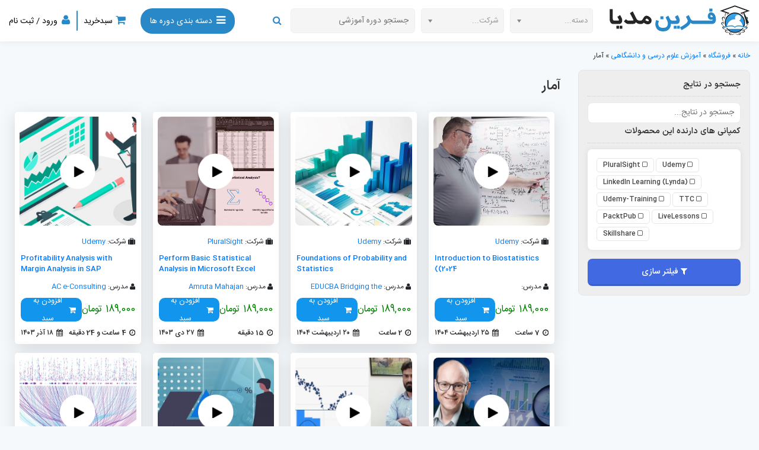

--- FILE ---
content_type: text/html; charset=UTF-8
request_url: https://farinmedia.ir/cat/statistics/
body_size: 35178
content:
<!DOCTYPE html><html lang="fa"><head><meta charset="UTF-8"><title>آموزش های دسته آمار - وب سایت تخصصی شرکت فرین</title><link rel="stylesheet" href="https://farinmedia.ir/wp-content/cache/min/1/80c9e3b9ce0a38f72f6e5f8d6b6cebc7.css" data-minify="1" /><meta name='robots' content='index, follow, max-image-preview:large, max-snippet:-1, max-video-preview:-1' /><style>img:is([sizes="auto" i],[sizes^="auto," i]){contain-intrinsic-size:3000px 1500px}</style><link rel="canonical" href="https://farinmedia.ir/cat/statistics/" /><link rel="next" href="https://farinmedia.ir/cat/statistics/page/2/" /><meta name="twitter:card" content="summary_large_image" /><meta name="twitter:title" content="آموزش های دسته آمار - وب سایت تخصصی شرکت فرین" /> <script type="application/ld+json" class="yoast-schema-graph">{"@context":"https://schema.org","@graph":[{"@type":"CollectionPage","@id":"https://farinmedia.ir/cat/statistics/","url":"https://farinmedia.ir/cat/statistics/","name":"آموزش های دسته آمار - وب سایت تخصصی شرکت فرین","isPartOf":{"@id":"https://farinmedia.ir/#website"},"breadcrumb":{"@id":"https://farinmedia.ir/cat/statistics/#breadcrumb"},"inLanguage":"fa-IR"},{"@type":"BreadcrumbList","@id":"https://farinmedia.ir/cat/statistics/#breadcrumb","itemListElement":[{"@type":"ListItem","position":1,"name":"خانه","item":"https://farinmedia.ir/"},{"@type":"ListItem","position":2,"name":"فروشگاه","item":"https://farinmedia.ir/shop/"},{"@type":"ListItem","position":3,"name":"آموزش علوم درسی و دانشگاهی","item":"https://farinmedia.ir/cat/university/"},{"@type":"ListItem","position":4,"name":"آمار"}]},{"@type":"WebSite","@id":"https://farinmedia.ir/#website","url":"https://farinmedia.ir/","name":"وب سایت تخصصی شرکت فرین","description":"اولین و بزرگترین آرشیو آموزش های تخصصی IT","publisher":{"@id":"https://farinmedia.ir/#organization"},"potentialAction":[{"@type":"SearchAction","target":{"@type":"EntryPoint","urlTemplate":"https://farinmedia.ir/?s={search_term_string}"},"query-input":{"@type":"PropertyValueSpecification","valueRequired":true,"valueName":"search_term_string"}}],"inLanguage":"fa-IR"},{"@type":"Organization","@id":"https://farinmedia.ir/#organization","name":"شرکت فرین","url":"https://farinmedia.ir/","logo":{"@type":"ImageObject","inLanguage":"fa-IR","@id":"https://farinmedia.ir/#/schema/logo/image/","url":"https://farinmedia.ir/wp-content/uploads/2018/10/farinsoft-logo.png","contentUrl":"https://farinmedia.ir/wp-content/uploads/2018/10/farinsoft-logo.png","width":250,"height":50,"caption":"شرکت فرین"},"image":{"@id":"https://farinmedia.ir/#/schema/logo/image/"}}]}</script> <link rel="alternate" type="application/rss+xml" title="خوراک وب سایت تخصصی شرکت فرین &raquo; آمار دسته" href="https://farinmedia.ir/cat/statistics/feed/" /><style id='classic-theme-styles-inline-css' type='text/css'>
/*! This file is auto-generated */
.wp-block-button__link{color:#fff;background-color:#32373c;border-radius:9999px;box-shadow:none;text-decoration:none;padding:calc(.667em + 2px) calc(1.333em + 2px);font-size:1.125em}.wp-block-file__button{background:#32373c;color:#fff;text-decoration:none}</style><style id='global-styles-inline-css' type='text/css'>:root{--wp--preset--aspect-ratio--square:1;--wp--preset--aspect-ratio--4-3:4/3;--wp--preset--aspect-ratio--3-4:3/4;--wp--preset--aspect-ratio--3-2:3/2;--wp--preset--aspect-ratio--2-3:2/3;--wp--preset--aspect-ratio--16-9:16/9;--wp--preset--aspect-ratio--9-16:9/16;--wp--preset--color--black:#000;--wp--preset--color--cyan-bluish-gray:#abb8c3;--wp--preset--color--white:#fff;--wp--preset--color--pale-pink:#f78da7;--wp--preset--color--vivid-red:#cf2e2e;--wp--preset--color--luminous-vivid-orange:#ff6900;--wp--preset--color--luminous-vivid-amber:#fcb900;--wp--preset--color--light-green-cyan:#7bdcb5;--wp--preset--color--vivid-green-cyan:#00d084;--wp--preset--color--pale-cyan-blue:#8ed1fc;--wp--preset--color--vivid-cyan-blue:#0693e3;--wp--preset--color--vivid-purple:#9b51e0;--wp--preset--gradient--vivid-cyan-blue-to-vivid-purple:linear-gradient(135deg,rgba(6,147,227,1) 0%,rgb(155,81,224) 100%);--wp--preset--gradient--light-green-cyan-to-vivid-green-cyan:linear-gradient(135deg,rgb(122,220,180) 0%,rgb(0,208,130) 100%);--wp--preset--gradient--luminous-vivid-amber-to-luminous-vivid-orange:linear-gradient(135deg,rgba(252,185,0,1) 0%,rgba(255,105,0,1) 100%);--wp--preset--gradient--luminous-vivid-orange-to-vivid-red:linear-gradient(135deg,rgba(255,105,0,1) 0%,rgb(207,46,46) 100%);--wp--preset--gradient--very-light-gray-to-cyan-bluish-gray:linear-gradient(135deg,rgb(238,238,238) 0%,rgb(169,184,195) 100%);--wp--preset--gradient--cool-to-warm-spectrum:linear-gradient(135deg,rgb(74,234,220) 0%,rgb(151,120,209) 20%,rgb(207,42,186) 40%,rgb(238,44,130) 60%,rgb(251,105,98) 80%,rgb(254,248,76) 100%);--wp--preset--gradient--blush-light-purple:linear-gradient(135deg,rgb(255,206,236) 0%,rgb(152,150,240) 100%);--wp--preset--gradient--blush-bordeaux:linear-gradient(135deg,rgb(254,205,165) 0%,rgb(254,45,45) 50%,rgb(107,0,62) 100%);--wp--preset--gradient--luminous-dusk:linear-gradient(135deg,rgb(255,203,112) 0%,rgb(199,81,192) 50%,rgb(65,88,208) 100%);--wp--preset--gradient--pale-ocean:linear-gradient(135deg,rgb(255,245,203) 0%,rgb(182,227,212) 50%,rgb(51,167,181) 100%);--wp--preset--gradient--electric-grass:linear-gradient(135deg,rgb(202,248,128) 0%,rgb(113,206,126) 100%);--wp--preset--gradient--midnight:linear-gradient(135deg,rgb(2,3,129) 0%,rgb(40,116,252) 100%);--wp--preset--font-size--small:13px;--wp--preset--font-size--medium:20px;--wp--preset--font-size--large:36px;--wp--preset--font-size--x-large:42px;--wp--preset--font-family--inter:"Inter",sans-serif;--wp--preset--font-family--cardo:Cardo;--wp--preset--spacing--20:.44rem;--wp--preset--spacing--30:.67rem;--wp--preset--spacing--40:1rem;--wp--preset--spacing--50:1.5rem;--wp--preset--spacing--60:2.25rem;--wp--preset--spacing--70:3.38rem;--wp--preset--spacing--80:5.06rem;--wp--preset--shadow--natural:6px 6px 9px rgba(0,0,0,.2);--wp--preset--shadow--deep:12px 12px 50px rgba(0,0,0,.4);--wp--preset--shadow--sharp:6px 6px 0 rgba(0,0,0,.2);--wp--preset--shadow--outlined:6px 6px 0 -3px rgba(255,255,255,1),6px 6px rgba(0,0,0,1);--wp--preset--shadow--crisp:6px 6px 0 rgba(0,0,0,1)}:where(.is-layout-flex){gap:.5em}:where(.is-layout-grid){gap:.5em}body .is-layout-flex{display:flex}.is-layout-flex{flex-wrap:wrap;align-items:center}.is-layout-flex>:is(*,div){margin:0}body .is-layout-grid{display:grid}.is-layout-grid>:is(*,div){margin:0}:where(.wp-block-columns.is-layout-flex){gap:2em}:where(.wp-block-columns.is-layout-grid){gap:2em}:where(.wp-block-post-template.is-layout-flex){gap:1.25em}:where(.wp-block-post-template.is-layout-grid){gap:1.25em}.has-black-color{color:var(--wp--preset--color--black)!important}.has-cyan-bluish-gray-color{color:var(--wp--preset--color--cyan-bluish-gray)!important}.has-white-color{color:var(--wp--preset--color--white)!important}.has-pale-pink-color{color:var(--wp--preset--color--pale-pink)!important}.has-vivid-red-color{color:var(--wp--preset--color--vivid-red)!important}.has-luminous-vivid-orange-color{color:var(--wp--preset--color--luminous-vivid-orange)!important}.has-luminous-vivid-amber-color{color:var(--wp--preset--color--luminous-vivid-amber)!important}.has-light-green-cyan-color{color:var(--wp--preset--color--light-green-cyan)!important}.has-vivid-green-cyan-color{color:var(--wp--preset--color--vivid-green-cyan)!important}.has-pale-cyan-blue-color{color:var(--wp--preset--color--pale-cyan-blue)!important}.has-vivid-cyan-blue-color{color:var(--wp--preset--color--vivid-cyan-blue)!important}.has-vivid-purple-color{color:var(--wp--preset--color--vivid-purple)!important}.has-black-background-color{background-color:var(--wp--preset--color--black)!important}.has-cyan-bluish-gray-background-color{background-color:var(--wp--preset--color--cyan-bluish-gray)!important}.has-white-background-color{background-color:var(--wp--preset--color--white)!important}.has-pale-pink-background-color{background-color:var(--wp--preset--color--pale-pink)!important}.has-vivid-red-background-color{background-color:var(--wp--preset--color--vivid-red)!important}.has-luminous-vivid-orange-background-color{background-color:var(--wp--preset--color--luminous-vivid-orange)!important}.has-luminous-vivid-amber-background-color{background-color:var(--wp--preset--color--luminous-vivid-amber)!important}.has-light-green-cyan-background-color{background-color:var(--wp--preset--color--light-green-cyan)!important}.has-vivid-green-cyan-background-color{background-color:var(--wp--preset--color--vivid-green-cyan)!important}.has-pale-cyan-blue-background-color{background-color:var(--wp--preset--color--pale-cyan-blue)!important}.has-vivid-cyan-blue-background-color{background-color:var(--wp--preset--color--vivid-cyan-blue)!important}.has-vivid-purple-background-color{background-color:var(--wp--preset--color--vivid-purple)!important}.has-black-border-color{border-color:var(--wp--preset--color--black)!important}.has-cyan-bluish-gray-border-color{border-color:var(--wp--preset--color--cyan-bluish-gray)!important}.has-white-border-color{border-color:var(--wp--preset--color--white)!important}.has-pale-pink-border-color{border-color:var(--wp--preset--color--pale-pink)!important}.has-vivid-red-border-color{border-color:var(--wp--preset--color--vivid-red)!important}.has-luminous-vivid-orange-border-color{border-color:var(--wp--preset--color--luminous-vivid-orange)!important}.has-luminous-vivid-amber-border-color{border-color:var(--wp--preset--color--luminous-vivid-amber)!important}.has-light-green-cyan-border-color{border-color:var(--wp--preset--color--light-green-cyan)!important}.has-vivid-green-cyan-border-color{border-color:var(--wp--preset--color--vivid-green-cyan)!important}.has-pale-cyan-blue-border-color{border-color:var(--wp--preset--color--pale-cyan-blue)!important}.has-vivid-cyan-blue-border-color{border-color:var(--wp--preset--color--vivid-cyan-blue)!important}.has-vivid-purple-border-color{border-color:var(--wp--preset--color--vivid-purple)!important}.has-vivid-cyan-blue-to-vivid-purple-gradient-background{background:var(--wp--preset--gradient--vivid-cyan-blue-to-vivid-purple)!important}.has-light-green-cyan-to-vivid-green-cyan-gradient-background{background:var(--wp--preset--gradient--light-green-cyan-to-vivid-green-cyan)!important}.has-luminous-vivid-amber-to-luminous-vivid-orange-gradient-background{background:var(--wp--preset--gradient--luminous-vivid-amber-to-luminous-vivid-orange)!important}.has-luminous-vivid-orange-to-vivid-red-gradient-background{background:var(--wp--preset--gradient--luminous-vivid-orange-to-vivid-red)!important}.has-very-light-gray-to-cyan-bluish-gray-gradient-background{background:var(--wp--preset--gradient--very-light-gray-to-cyan-bluish-gray)!important}.has-cool-to-warm-spectrum-gradient-background{background:var(--wp--preset--gradient--cool-to-warm-spectrum)!important}.has-blush-light-purple-gradient-background{background:var(--wp--preset--gradient--blush-light-purple)!important}.has-blush-bordeaux-gradient-background{background:var(--wp--preset--gradient--blush-bordeaux)!important}.has-luminous-dusk-gradient-background{background:var(--wp--preset--gradient--luminous-dusk)!important}.has-pale-ocean-gradient-background{background:var(--wp--preset--gradient--pale-ocean)!important}.has-electric-grass-gradient-background{background:var(--wp--preset--gradient--electric-grass)!important}.has-midnight-gradient-background{background:var(--wp--preset--gradient--midnight)!important}.has-small-font-size{font-size:var(--wp--preset--font-size--small)!important}.has-medium-font-size{font-size:var(--wp--preset--font-size--medium)!important}.has-large-font-size{font-size:var(--wp--preset--font-size--large)!important}.has-x-large-font-size{font-size:var(--wp--preset--font-size--x-large)!important}:where(.wp-block-post-template.is-layout-flex){gap:1.25em}:where(.wp-block-post-template.is-layout-grid){gap:1.25em}:where(.wp-block-columns.is-layout-flex){gap:2em}:where(.wp-block-columns.is-layout-grid){gap:2em}:root :where(.wp-block-pullquote){font-size:1.5em;line-height:1.6}</style><link rel='stylesheet' id='woocommerce-smallscreen-rtl-css' href='https://farinmedia.ir/wp-content/plugins/woocommerce/assets/css/woocommerce-smallscreen-rtl.css' type='text/css' media='only screen and (max-width: 768px)' /><style id='woocommerce-inline-inline-css' type='text/css'>.woocommerce form .form-row .required{visibility:visible}</style> <script type="text/javascript" src="https://farinmedia.ir/wp-includes/js/jquery/jquery.min.js" id="jquery-core-js"></script> <script type="text/javascript" id="hashbar-frontend-js-extra">/* <![CDATA[ */ var hashbar_localize = {"dont_show_bar_after_close":"","notification_display_time":"400","bar_keep_closed":"","cookies_expire_time":"","cookies_expire_type":""}; /* ]]> */</script> <script type="text/javascript" id="wc-add-to-cart-js-extra">/* <![CDATA[ */ var wc_add_to_cart_params = {"ajax_url":"\/wp-admin\/admin-ajax.php","wc_ajax_url":"\/?wc-ajax=%%endpoint%%","i18n_view_cart":"\u0645\u0634\u0627\u0647\u062f\u0647 \u0633\u0628\u062f \u062e\u0631\u06cc\u062f","cart_url":"https:\/\/farinmedia.ir\/shopping-cart\/","is_cart":"","cart_redirect_after_add":"no"}; /* ]]> */</script> <script type="text/javascript" id="woocommerce-js-extra">/* <![CDATA[ */ var woocommerce_params = {"ajax_url":"\/wp-admin\/admin-ajax.php","wc_ajax_url":"\/?wc-ajax=%%endpoint%%"}; /* ]]> */</script>  <script async src="https://www.googletagmanager.com/gtag/js?id=UA-187502331-1"></script> <script>window.dataLayer = window.dataLayer || [];
				function gtag(){dataLayer.push(arguments);}
				gtag('js', new Date());
				gtag( 'config', 'UA-187502331-1' );</script> <style>mark.order-date,time{unicode-bidi:embed!important}</style><noscript><style>.woocommerce-product-gallery{opacity:1!important}</style></noscript><style class='wp-fonts-local' type='text/css'>@font-face{font-family:Inter;font-style:normal;font-weight:300 900;font-display:fallback;src:url(https://farinmedia.ir/wp-content/plugins/woocommerce/assets/fonts/Inter-VariableFont_slnt,wght.woff2) format('woff2');font-stretch:normal}@font-face{font-family:Cardo;font-style:normal;font-weight:400;font-display:fallback;src:url(https://farinmedia.ir/wp-content/plugins/woocommerce/assets/fonts/cardo_normal_400.woff2) format('woff2')}</style><style type="text/css" id="wp-custom-css">form.checkout.woocommerce-checkout input#billing_city,form.checkout.woocommerce-checkout input#billing_state,form.checkout.woocommerce-checkout input#billing_address_1,form.checkout.woocommerce-checkout p#billing_country_field{display:none}#add_payment_method #payment,.woocommerce-cart #payment,.woocommerce-checkout #payment{background:#72a2164a}#add_payment_method #payment div.payment_box,.woocommerce-cart #payment div.payment_box,.woocommerce-checkout #payment div.payment_box{background-color:#72a216}#add_payment_method #payment div.payment_box::before,.woocommerce-cart #payment div.payment_box::before,.woocommerce-checkout #payment div.payment_box::before{border:1em solid #72a216;border-left-color:transparent;border-right-color:transparent;border-top-color:transparent}</style><noscript><style id="rocket-lazyload-nojs-css">.rll-youtube-player,[data-lazy-src]{display:none!important}</style></noscript><meta name="viewport" content="width=device-width, initial-scale=1"><link rel="shortcut icon" href="https://farinmedia.ir/wp-content/themes/Future/favicon.ico" /><meta property="og:site_name" content="فرین سافت"/><link rel="manifest" href="/manifest.json"></head><style>html{margin-top:0px!important}body{background:#f5f9fb}.pl-header{height:70px}@media (max-width:767px){.pl-header{height:122px}}.pl-header-desktop-right{display:flex}.pl-header-desktop-search{display:flex;align-items:center;margin-right:15px}a.chosen-single.chosen-default{height:42px;display:flex;align-items:center;width:140px;background:#f5f5f5;border:1px solid #efefef;box-shadow:none;max-width:140px}.chosen-container.chosen-container-single.chosen-rtl{max-width:140px!important}select.chosen.chosen-rtl{max-width:140px!important}.pl-header-desktop-search-input{height:42px!important;background:#f5f5f5;border:1px solid #efefef!important;border-radius:6px!important}.chosen-container.chosen-container-single.chosen-rtl{margin-left:10px}.chosen-container-single .chosen-single{line-height:45px;height:42px;background:whitesmoke;border:1px solid #efefef!important;box-shadow:unset!important}.chosen-rtl.chosen-container-single .chosen-single div b{background-position:6px 6px}@media (max-width:1000px){.pl-header-desktop-cat span{display:none}.pl-header-desktop-cart span{display:none}a.chosen-single.chosen-default{width:70px}.pl-header-desktop-search-input{width:70px!important}.chosen-container-single .chosen-single{width:70px!important}.pl-header-desktop-login span{display:none}}@media (max-width:1200px){.pl-header-desktop-cat span{display:none}a.chosen-single.chosen-default{width:90px}.pl-header-desktop-search-input{width:138px!important}.chosen-container-single .chosen-single{width:90px!important}}@media (min-width:1800px){a.chosen-single.chosen-default{width:220px;max-width:220px}.chosen-container.chosen-container-single.chosen-rtl{max-width:220px!important}select.chosen.chosen-rtl{max-width:220px!important}input.pl-header-desktop-search-input{width:400px}}.pl-header-desktop-left{display:flex;align-items:center;font-size:18px}.pl-header-desktop{display:flex;width:100%;justify-content:space-between;height:70px;padding:15px;align-items:center;background:#fff;box-shadow:0 -10px 18px rgb(0 0 0 / 30%);position:fixed;z-index:9}div#najva-bell{display:none}.pl-header-desktop-search-btn{border:0;margin:5px;font-size:16px;color:#2988c7;outline:none}.pl-header-desktop-search-btn:hover{background:transparent;color:#2988c7}@media (max-width:767px){.pl-header-desktop{display:none}}.pl-header-mobile{display:flex;flex-direction:column;padding:15px;background:#fff;position:fixed;width:100%;z-index:9;box-shadow:0 -5px 18px rgb(0 0 0 / 30%)}.pl-header-mobile-flex{display:flex;align-items:center;justify-content:space-between}.pl-header-mobile-left{display:flex;align-items:center;font-size:24px;color:#2988c7}.pl-header-mobile-right{display:flex;align-items:center;font-size:24px;color:#2988c7;width:63.15px}.pl-header-mobile-img{width:178px}.pl-header-mobile-bottom{margin-top:10px}.pl-header-mobile-search-btn{border:0;margin:5px;font-size:16px;color:#2988c7;outline:none}.pl-header-mobile-search-btn:hover{color:#2988c7;background:transparent}.pl-header-mobile-search{display:flex;align-items:center;border-radius:8px;background:#f5f5f5;height:46px;border:1px solid #efefef}.pl-header-mobile-search-input{border:0!important;background:transparent}.pl-header-mobile-login{margin-right:22px}@media (min-width:768px){.pl-header-mobile{display:none}}.pl-header-desktop-cart span{font-size:14px;margin-right:0;color:#000}.pl-header-desktop-cart span.badge{position:absolute;background:green;color:white!important;font-size:12px!important;display:flex;height:18px;width:18px;justify-content:center;margin-right:-12px!important;margin-top:-6px;border-radius:32px;padding:1px}.pl-header-d-c2 span.badge{position:absolute;background:green;color:white!important;font-size:16px!important;display:flex;height:20px;width:18px;justify-content:center;margin-right:-19px!important;padding:1px;animation:none!important;background:white!important;color:black!important;margin-top:0}.pl-header-desktop-cart{color:#2988c7;cursor:pointer}.pl-header-desktop-left-b{width:2px;height:34px;background:#2988c7;margin-left:11px;margin-right:10px;border-radius:10px}.pl-header-desktop-login span{font-size:14px;margin-right:7px;color:#000}.pl-header-desktop-login{color:#2988c7;cursor:pointer}.pl-header-desktop-cat span{font-size:14px;margin-right:7px}.pl-header-desktop-cat{cursor:pointer;background:#2988c7;padding:8px 16px;border-radius:20px;margin-left:25px;color:#fff}.pl-headerstart{width:100%;height:400px;background-image:url(https://farinmedia.ir/wp-content/themes/Future/img/plbg3.jpg);background-color:#2988c7;background-position:center;background-repeat:no-repeat;background-size:cover}.pl-cat-box{background:#fff;display:flex;flex-direction:column;align-items:center;border-radius:10px;font-size:14px;box-shadow:rgb(100 100 111 / 20%) 0 7px 29px 0;font-weight:800;text-align:center;padding:20px 0}.pl-cats-header{font-weight:800;text-align:center;font-size:24px;margin-top:14px;color:#2b2a2a;margin-bottom:-14px;font-family:'isans'}@media (max-width:767px){.pl-cats-header{margin-bottom:0}}.pl-card{display:flex;flex-direction:column;background:#fff;border-radius:5px;box-shadow:rgb(100 100 111 / 20%) 0 7px 29px 0}.pl-card-img-body{position:relative;width:auto;height:200px;flex:0 0 200px;background-color:#fff;overflow:hidden;border-radius:5px 5px 0 0}.pl-card-img{width:100%;display:block;position:absolute;width:100%;height:100%;top:0;left:0;-o-object-fit:cover;object-fit:cover;padding:8px;border-radius:16px}.pl-card-info{text-align:right;font-size:12px;padding:10px}.pl-card-title{text-align:left;width:100%;line-height:1.5;font-size:12px;text-overflow:ellipsis;-webkit-box-orient:vertical;display:-webkit-box;overflow:hidden;-webkit-line-clamp:2;max-height:60px;min-height:38px;font-weight:600;margin-top:10px;margin-bottom:10px}.pl-card-flex{display:flex;justify-content:space-between;margin-top:10px;align-items:center}.pl-card-price{font-size:16px;color:green}.pl-card-btn{background:#1295ed;color:#fff;padding:10px;border-radius:10px;display:flex;align-items:center;height:40px}a.added_to_cart.wc-forward{display:none}.plr10{padding-left:10px;padding-right:10px}.pl-cat-box-img{width:95px}.pl-cat-box-title{margin-top:15px;height:40px;padding:5px}@media (max-width:767px){.pl-cat-box-title{margin-top:10px;height:35px;padding:5px;font-size:12px}.pl-cat-box-img{width:80px}}@font-face{font-family:'isans';font-style:normal;font-weight:500;font-display:fallback;src:url(https://farinmedia.ir/wp-content/themes/Future/fonts/isans/ea818e70e9567e51d7c5ce3f82a08c7c.woff2)}@font-face{font-family:'isans';font-style:normal;font-weight:600;font-display:fallback;src:url(https://farinmedia.ir/wp-content/themes/Future/fonts/isans/f0c39d03bcf3456c09c82cd555b24a8d.woff2)}@font-face{font-family:'isans';font-style:normal;font-weight:700;font-display:fallback;src:url(https://farinmedia.ir/wp-content/themes/Future/fonts/isans/6c26a0f105133ee12a24a4c9a02ab2db.woff2)}@font-face{font-family:'isans';font-style:normal;font-weight:800;font-display:fallback;src:url(https://farinmedia.ir/wp-content/themes/Future/fonts/isans/84e4dfdb15a23f742d3649ab119746e2.woff2)}@font-face{font-family:'isans';font-style:normal;font-weight:900;font-display:fallback;src:url(https://farinmedia.ir/wp-content/themes/Future/fonts/isans/d4b7530e5ad3a2d4a0ab630cbf4684e6.woff2)}.swiper{margin-left:auto;margin-right:auto;position:relative;overflow:hidden;list-style:none;padding:0;z-index:1;padding-top:10px;padding-bottom:20px}.swiper2{margin-left:auto;margin-right:auto;position:relative;overflow:hidden;list-style:none;padding:0;z-index:1;padding-top:10px;padding-bottom:20px}@media (max-width:767px){.swiper-button-next{display:none}.swiper-button-prev{display:none}}.swiper-button-disabled{display:none}.pl-swiper-title{font-size:22px;text-align:right;font-family:'isans';font-weight:800;color:#2988c7;margin-bottom:15px;margin-top:15px}.pl-headerstart-main{display:flex;align-items:center;justify-content:space-evenly;flex-direction:column;height:100%;padding:10px;text-align:center;position:relative;background:#2988c7a3}.pl-headerstart-title{font-size:32px;font-family:'isans';font-weight:900;color:#fff}.pl-headerstart-text{font-size:20px;font-family:'isans';font-weight:700;color:#fff}.pl-headerstart-form{display:flex;align-items:center;width:460px;background:#fff;height:50px;border-radius:30px;padding:10px}.pl-headerstart-input{border:0!important}.pl-headerstart-btn{border:0;font-size:16px;color:#2988c7;outline:none;background:#fff}.pl-headerstart-info{display:flex;align-items:center;justify-content:space-between}.pl-headerstart-item{margin:10px;font-size:16px;text-align:center;background:#fff;padding:15px 30px;border-radius:10px;width:140px;display:flex;align-items:center;flex-direction:column;color:#525252}.pl-headerstart-item-title{font-family:'isans'}@media (max-width:767px){.pl-headerstart-title{font-size:22px}.pl-headerstart-text{font-size:16px}.pl-headerstart-form{width:auto}.pl-headerstart-item{width:100px}}.pl-info-box-body{text-align:right;height:100%;display:flex;align-items:center;justify-content:center}.pl-info-box-title{font-size:16px;background:#2988c7;color:#fff;padding:30px;border-radius:10px;line-height:2;font-family:'isans'}.pl-info-box-img{width:100%}.canvmenu.b{visibility:visible;left:0;opacity:1}.pl-com-card{display:flex;background:#fff;align-items:center;justify-content:center;padding:10px;border-radius:50%;height:210px;width:210px;box-shadow:rgb(100 100 111 / 20%) 0 7px 29px 0}.pl-com-card-img{width:100%}.list li{margin-left:20px}.list{list-style:none;text-align:right;display:flex;font-size:14px;margin:0;padding:0}.pl-footer-menu-l{display:flex;align-items:center;font-size:16px}.pl-footer-menu{display:flex;align-items:center;justify-content:space-between}.pl-footer-menu-l-link a{margin-right:14px}.list li a{color:black!important}.pl-footer-menu-l-tlg a{color:#000}.pl-footer-menu-l-link a{color:#000}.pl-footer-info-list p{font-size:14px;margin-top:20px}.pl-footer-info-header{text-align:right;font-size:16px;margin-bottom:5px;margin-top:10px;font-weight:600}.pl-footer-info{background:#2988c7;color:#fff;padding:25px;border-radius:15px}.pl-footer-end{margin-top:10px}.pl-dp-menu{margin-top:11px;width:200px;border-radius:8px;border:1px solid #e6e6e6;box-shadow:0 4px 20px rgb(0 0 0 / 10%),0 2px 4px rgb(0 0 0 / 8%);padding:0;transform:translate3d(0,15px,0)!important}.pl-dp-menu-body{display:flex;flex-direction:column;padding:15px}.menu{list-style:none;text-align:right;margin:0;padding:0}.plu-menu-item{font-size:15px;color:#3c3c3c;margin-bottom:7px;border-bottom:1px solid #ddd;padding-bottom:10px}a.plu-menu-item:last-child{border-bottom:0;padding-bottom:0}.plu-menu-item{font-size:15px;color:#3c3c3c;margin-bottom:7px;border-bottom:1px solid #ddd;padding-bottom:10px;text-align:right}a.plu-menu-item:hover{text-decoration:none}.plu-menu-item:hover{color:#007bff}.menu li a:hover{text-decoration:none}.pl-header-mobile-cart-c{position:absolute;background:green;color:#fff;font-size:12px;display:flex;height:18px;width:18px;justify-content:center;margin-right:-6px;margin-top:-38px;border-radius:32px;padding:1px}.pl-dp-menu-ul{margin:0;padding:0;list-style:none;text-align:right;font-size:14px;height:auto;max-height:250px;overflow:auto;padding:10px}.w-350{width:350px}.pl-dp-menu-cart-checkout{font-size:14px;background:#2988c7;height:40px;display:flex;align-items:center;padding:5px;border-radius:8px;color:#fff;width:95px;justify-content:center}.pl-dp-menu-cart-checkout:hover{color:#fff;text-decoration:none}.pl-dp-menu-cart-subtotal{display:flex;font-size:14px;align-items:center}.pl-dp-menu-cart-top{display:flex;align-items:center;justify-content:space-between;margin-top:5px;padding:0 10px;padding-bottom:10px;font-size:14px;border-bottom:1px solid #c1c1c1}.pl-dp-menu-cart-end{display:flex;align-items:center;justify-content:space-between;padding:0 10px;padding-top:10px;font-size:14px;border-top:1px solid #c1c1c1}.pl-dp-panel-flex{display:flex;align-items:center;justify-content:space-between}.nav:before{content:none}.pl-dp-panel-login-btn{border:0;width:50%;color:#2988c7;border-radius:30px!important}.pl-dp-panel-register-btn{border:0;width:50%;color:#2988c7;border-radius:30px!important}.pl-dp-panel-login-btn:hover{background:transparent;color:#2988c7}.pl-dp-panel-register-btn:hover{background:transparent;color:#2988c7}.pl-dp-panel-btn-submit{width:100%;display:flex;justify-content:center;line-height:normal!important;background:#007bff;color:#fff;font-family:'isans'!important;margin-top:12px;border-radius:8px;padding:0}.pl-dp-item-cart{margin-bottom:10px;padding:10px;border-radius:8px;box-shadow:rgb(100 100 111 / 20%) 0 7px 29px 0;background:#fff;display:flex;justify-content:space-between;align-items:center;text-align:left}.pl-dp-menu-cart-end2{display:flex;align-items:center;justify-content:space-between;font-size:14px;border-top:1px solid #c1c1c1;position:fixed;width:100%;bottom:0;padding:10px;background:#fff}.pl-dp-menu-ul2{margin:0;list-style:none;text-align:right;font-size:14px;padding:10px;height:100%}.canvmenu{background:#2988c7}.canvmenu ul li a{padding:15px 0}@media (max-width:767px){.canvmenu{width:100%!important}}.canvmenu ul li.golden a{font-size:13px;color:#fff;padding:15px 0;font-weight:600;background:transparent}.flex-center-space{display:flex;align-items:center;justify-content:space-between}.pl-swiper-more{font-size:16px;font-family:'isans'!important;font-weight:600}.pl-card-img-body:after{content:"";position:absolute;top:50%;left:50%;z-index:1;margin-left:-30px;margin-top:-30px;background-image:url(https://farinplus.ir/images/course-card/icon-play.png);background-size:contain;display:block;width:60px;height:60px}.pl-card-img-body:hover img{-ms-transform:scale(1.2) translateZ(0);-webkit-transform:scale(1.2) translateZ(0);transform:scale(1.2) translateZ(0);transition:all .4s linear}.pl-card-img{transition:all .4s ease-in-out}.pl-card-date{line-height:1.5;font-size:12px;text-overflow:ellipsis;-webkit-box-orient:vertical;display:-webkit-box;overflow:hidden;-webkit-line-clamp:1;max-height:18px;min-height:18px}.pl-card-time{line-height:1.5;font-size:12px;text-overflow:ellipsis;-webkit-box-orient:vertical;display:-webkit-box;overflow:hidden;-webkit-line-clamp:1;max-height:18px;min-height:18px}button.pl-headerstart-btn:hover{background:transparent;color:#2988c7}.pl-product-box{z-index:1;background:#fff;border-radius:8px;padding:1.5rem;box-shadow:0 0 35px 0 rgb(154 161 171 / 15%);margin:0;border:0}.pl-product-title{font-size:16px;font-family:'isans';font-weight:600;margin-top:15px}video#my-video{border-radius:8px}.pl-product-buy{display:flex;flex-direction:column;align-items:center}.pl-product-buy-price{font-size:22px;color:green;text-align:center}.pl-product-buy-btn1{background:#2988c7;color:#fff;width:100%;font-size:14px;height:48px;border-radius:8px;border:1px solid #2988c7}.pl-product-buy-btn2{background:#fff;color:#2988c7;width:100%;font-size:14px;height:48px;border-radius:8px;border:1px solid #2988c7}.pl-product-buy-btn3{background:#fff;color:#2988c7;width:100%;font-size:14px;height:48px;border-radius:8px;border:1px solid #2988c7}.pl-product-info-body{background:#f4f4f4;border-radius:10px;border:1px solid #ddd;margin-bottom:0}.pl-product-info{display:flex;align-items:center;justify-content:space-between;font-size:14px;border-bottom:1px solid #ccc;padding:10px}.pl-product-info:last-child{border-bottom:0;padding-bottom:0}.pl-product-cat-body{display:flex;align-items:center;flex-wrap:wrap;border:0;padding:0;margin:0}.pl-product-cat-title{font-size:14px;text-align:right;margin-bottom:5px;font-family:isans;color:#333;font-weight:600}.pl-product-cat-item{display:flex;align-items:center;font-size:12px;margin:5px;border:1px solid #2988c7;padding:4px 10px;border-radius:6px}.pl-product-com-img-body{display:flex;flex-direction:column;align-items:center}.pl-product-com-img{width:100%;border-radius:10px}.pl-product-com-link{display:flex;background:#2988c7;color:#fff;padding:12px;text-align:center;align-items:center;justify-content:center;font-size:14px;border-radius:8px}.plyr__control.plyr__control--overlaid{height:50px}.plyr{border-radius:5px}video{width:100%}.pl-product-company{display:flex;align-items:center}.pl-product-company-img-body{margin-left:10px}img.pl-product-company-img{width:100%;max-width:125px;border-radius:5px}.pl-product-company-info{display:flex;flex-direction:column;align-items:start}.pl-product-company-name{font-size:14px;font-family:'isans';font-weight:700}.pl-product-company-link{font-size:12px}.pl-product-headtitle{text-align:right;font-size:18px;font-family:'isans';font-weight:600}.pl-pagecrumb{font-size:12px}.pl-product-fix-m{position:fixed;bottom:0;width:100%;display:flex;align-items:center;justify-content:space-between;background:#fff;box-shadow:0 0 35px 0 rgb(154 161 171 / 15%);height:65px;padding:15px;z-index:9}.pl-product-fix-m-price{font-size:20px;color:green}.pl-product-fix-m-btn{background:#2988c7;color:#fff;width:50%;font-size:14px;height:44px;border-radius:8px;border:1px solid #2988c7;display:flex;align-items:center;justify-content:center}.prod-buy .buttons .btn{height:46px;margin:0}.prod-meta div{padding-bottom:8px;margin-bottom:8px}.prod-cat a{padding:10px;margin:5px;border-radius:12px}.allimgs{padding:0;border:0;margin:0;box-shadow:none}.col-4.rowtemimg.col-md-4 .img-responsive{margin:auto}.ctitle{border-bottom:0;margin-bottom:10px;margin-top:0;text-align:right;padding-bottom:0}.ctitle strong{padding-top:0;display:inline-block;font-size:14px;text-align:right;margin-bottom:5px;font-family:isans;color:#333;font-weight:600}.book-li{border-radius:8px}.book-li:last-child{margin-bottom:0}.book-ul{margin-bottom:0}@media (max-width:767px){.plyr--pip-supported [data-plyr=pip]{display:none}}.head-cart .content{width:auto}.head-cart .buttons{margin-bottom:0}.head-cart .buttons a{height:46px;line-height:normal;border-radius:8px;display:flex;align-items:center;justify-content:center}.head-cart .content .inner{max-height:unset;overflow:hidden;overflow-x:hidden;padding:0}.head-cart .buttons{margin-bottom:15px;margin-top:5px}.head-cart li{list-style:none;display:block;padding-top:10px;margin-top:5px;border-top:1px dotted #ddd;font-size:12px;text-align:right}@media (max-width:768px){.cart-title .badge{display:block;position:absolute;font-size:13px;border-radius:20px;margin-right:-12px;margin-top:-2px;width:18px;height:18px}}.pl-header-desktop-cart span.badge{padding:0;line-height:normal}@media (min-width:768px){div#sidebar{position:sticky;top:90px}}.pdx10{padding-right:10px;padding-left:10px}@media (max-width:500px){.pdx10{padding-right:0;padding-left:0}}.pl-h1-cat{margin:0;font-weight:600;font-family:'isans'!important;font-size:22px;margin-top:5px}button.filter-main-submit{height:46px;border-radius:8px;font-size:14px!important}.sidebar{background:#f4f4f4;border:1px solid #ddd}.archive-head-box{background:#fff;border-radius:8px;box-shadow:0 0 35px 0 rgb(154 161 171 / 15%);border:0;margin-right:10px;margin-left:10px}@media (max-width:500px){.archive-head-box{margin-right:0;margin-left:0}}.pl-card-com{display:flex;align-items:center;flex-direction:column;box-shadow:rgb(100 100 111 / 20%) 0 7px 29px 0;padding:10px;border-radius:8px;height:100%}.pl-card-com-img-body{margin-bottom:10px}.pl-card-com-img{width:100%;border-radius:8px}.pl-card-com-name{font-size:14px;color:#000}.pl-card-com-count{font-size:14px}.main-container.row{margin:auto}.woocommerce table.shop_table{box-shadow:0 0 35px 0 rgb(154 161 171 / 15%);background:#fff;border-radius:8px;border:0;padding-bottom:15px}.single-post-header.cleaner.text-right{margin-top:20px;margin-bottom:20px}.single-post-header.cleaner.text-right header h1 span{font-size:22px;font-family:'isans';font-weight:600}table.shop_table.shop_table_responsive.cart.woocommerce-cart-form__contents thead tr th{font-size:16px;padding:16px}.cart_totals.calculated_shipping h2{font-size:22px;font-family:'isans';margin-top:6px;margin-bottom:20px;font-weight:600}.cart_totals.calculated_shipping table{padding-top:10px;padding-bottom:10px}.wc-proceed-to-checkout .cart-go-to-checkout{font-size:14px;font-family:'isans';font-weight:700;margin:0}form.checkout.woocommerce-checkout .card{box-shadow:0 0 35px 0 rgb(154 161 171 / 15%);background:#fff;border-radius:8px;border:0;margin-bottom:15px}.woocommerce-form-coupon-toggle .woocommerce-info{background:#fff;font-size:12px;border-radius:8px;border:0;box-shadow:0 0 35px 0 rgb(154 161 171 / 15%)}#order_review_heading{background:#fff;border-radius:8px;border:0;box-shadow:0 0 35px 0 rgb(154 161 171 / 15%);font-size:16px}nav.woocommerce-MyAccount-navigation ul{box-shadow:0 0 35px 0 rgb(154 161 171 / 15%);background:#fff;border-radius:8px;margin-bottom:15px}.woocommerce-MyAccount-navigation ul li a{border-bottom:0;margin-top:5px}.pl-card-teacher{line-height:1.5;font-size:12px;text-overflow:ellipsis;-webkit-box-orient:vertical;display:-webkit-box;overflow:hidden;-webkit-line-clamp:1;max-height:18px;min-height:18px}.pl-cart-fix{position:fixed;bottom:0;width:100%;display:flex;align-items:center;justify-content:space-between;background:#fff;box-shadow:0 0 35px 0 rgb(154 161 171 / 15%);height:65px;padding:15px;z-index:9;margin-right:-15px}a.btn.btn-success.pl-cart-fix-price{color:#fff;width:50%;font-size:14px;height:44px;border-radius:8px;display:flex;align-items:center;justify-content:center}.pl-cart-fix-price{font-size:20px;color:green}@media (min-width:768px){.pl-cart-fix{display:none}}@media (max-width:767px){.pl-chackout-fix-m{position:fixed;bottom:0;width:100%;display:flex;align-items:center;justify-content:space-between;background:#fff;box-shadow:0 0 35px 0 rgb(154 161 171 / 15%);height:65px;padding:15px;z-index:9;margin-right:-25px}input#place_order{margin-bottom:0!important;height:46px}#wpadminbar{display:none!important}}.pl-banner-home{width:100%;border-radius:8px}body{padding-top:0!important}</style><body><header class="pl-header"><div class="pl-header-desktop"><div class="pl-header-desktop-right"> <a href="https://farinmedia.ir/"> <img src="data:image/svg+xml,%3Csvg%20xmlns='http://www.w3.org/2000/svg'%20viewBox='0%200%201%201'%3E%3C/svg%3E" data-lazy-src="https://farinmedia.ir/wp-content/themes/Future/img/farinsoft-logo.png" alt="وب سایت تخصصی شرکت فرین" class="pl-header-desktop-logo-img"><noscript><img src="https://farinmedia.ir/wp-content/themes/Future/img/farinsoft-logo.png" alt="وب سایت تخصصی شرکت فرین" class="pl-header-desktop-logo-img"></noscript> </a><form action="https://farinmedia.ir/" method="get" class="pl-header-desktop-search"><select class="chosen chosen-rtl" name="pcat[]" data-placeholder="دسته..."><option value=""></option><option value="2" id="credit" />Credit</option><option value="494" id="microsoft-word" />Microsoft Word</option><option value="16358" id="uncategorized" />Uncategorized</option><option value="16861" id="adobe-bridge" />آموزش adobe Bridge</option><option value="17048" id="adobe-illustrator" />آموزش Adobe Illustrator</option><option value="34638" id="%d8%a2%d9%85%d9%88%d8%b2%d8%b4-adobe-s" />آموزش Adobe S</option><option value="32900" id="%d8%a2%d9%85%d9%88%d8%b2%d8%b4-adobe-speedgr" />آموزش Adobe SpeedGr</option><option value="519" id="business" />آموزش Business</option><option value="843" id="microsoft-xna" />آموزش XNA</option><option value="766" id="game" />آموزش بازی سازی</option><option value="394" id="atelier" />آموزش عکاسی تصویربرداری و تدوین</option><option value="493" id="sound" />آموزش موزیک، صوت، میکس و مسترینگ</option><option value="876" id="farsi" />آموزش های فارسی</option><option value="16597" id="%d8%b7%d8%b1%d8%a7%d8%ad%db%8c-%d9%88%d8%a8-%d9%88-%d8%a8%d8%b1%d9%86%d8%a7%d9%85%d9%87-%d9%86%d9%88%db%8c%d8%b3%db%8c" />طراحی وب و برنامه نویسی</option><option value="16592" id="%d8%b9%da%a9%d8%a7%d8%b3%db%8c-%d8%8c-%d9%81%db%8c%d9%84%d9%85-%d8%b3%d8%a7%d8%b2%db%8c-%d9%88-%d8%aa%d8%af%d9%88%db%8c%d9%86" />عکاسی ، فیلم سازی و تدوین</option><option value="403" id="general-office" />عمومی و آفیس</option><option value="16601" id="%da%a9%d8%aa%d8%a7%d8%a8%d8%ae%d8%a7%d9%86%d9%87-%d8%ac%d8%a7%d9%88%d8%a7-%d8%a7%d8%b3%da%a9%d8%b1%db%8c%d9%be%d8%aa" />کتابخانه جاوا اسکریپت</option><option value="368" id="graphic" />گرافیک</option><option value="495" id="free" />ویدئوهای رایگان</option><option value="355" id="a-plus" />A+</option><option value="164" id="adobe-comp" />Adobe Comp CC</option><option value="236" id="apache-cassandra" />Apache Cassandra</option><option value="237" id="apache-cxf" />Apache CXF</option><option value="359" id="apache-phoenix" />Apache Phoenix</option><option value="243" id="artificial-intelligence-and-machine-learning" />Artificial Intelligence and Machine Learning</option><option value="251" id="breeze" />Breeze</option><option value="18" id="ccda" />Cisco CCDA</option><option value="19" id="ccdp" />Cisco CCDP</option><option value="350" id="cloud-plus" />Cloud+</option><option value="305" id="doctrine" />Doctrine</option><option value="319" id="e-commerce" />E-Commerce</option><option value="204" id="freelancing" />Freelancing</option><option value="284" id="groovy" />Groovy</option><option value="260" id="gulpjs" />Gulp.js</option><option value="296" id="intel-xdk" />Intel XDK</option><option value="261" id="iojs" />io.js</option><option value="266" id="koajs" />Koa.js</option><option value="353" id="linux-plus" />Linux+</option><option value="351" id="mobility-plus" />Mobility+</option><option value="231" id="moodle" />Moodle</option><option value="11105" id="office-365" />Office 365</option><option value="354" id="project-plus" />Project+</option><option value="361" id="rezvanelc" />rezvanelc</option><option value="352" id="server-plus" />Server+</option><option value="11080" id="six-sigma" />Six Sigma</option><option value="273" id="sweetjs" />SweetJS</option><option value="274" id="underscorejs" />Underscore.js</option><option value="289" id="vb6" />VB6</option><option value="272" id="winjs" />WinJS</option><option value="43687" id="fsww-wallet-credit" />WooCommerce Wallet Credit</option><option value="317" id="xaml" />XAML</option><option value="302" id="xcode" />Xcode</option><option value="184" id="statistics" />آمار</option><option value="132" id="3ds" />آموزش 3dsMax</option><option value="215" id="ableton-live" />آموزش AbletonLive</option><option value="345" id="acronis" />آموزش Acronis</option><option value="16" id="active-directory" />آموزش Active Directory</option><option value="315" id="ado-net" />آموزش ADO.NET</option><option value="55" id="acrobat" />آموزش Adobe Acrobat</option><option value="69" id="air" />آموزش Adobe AIR</option><option value="105" id="audition" />آموزش Adobe Audition</option><option value="119" id="bridge" />آموزش Adobe Bridge</option><option value="120" id="captivate" />آموزش Adobe Captivate</option><option value="227" id="connect" />آموزش Adobe Connect</option><option value="228" id="adobe-digital-publishing-suite" />آموزش Adobe Digital Publishing Suite</option><option value="165" id="adobe-draw" />آموزش Adobe Draw</option><option value="123" id="edge" />آموزش Adobe Edge Animate</option><option value="107" id="encore" />آموزش Adobe Encore</option><option value="166" id="adobe-flash" />آموزش Adobe Flash</option><option value="124" id="illustrator" />آموزش Adobe Illustrator</option><option value="125" id="incopy" />آموزش Adobe Incopy</option><option value="126" id="indesign" />آموزش Adobe Indesign</option><option value="127" id="kuler" />آموزش Adobe Kuler</option><option value="128" id="lightroom" />آموزش Adobe Lightroom</option><option value="129" id="photoshop" />آموزش Adobe Photoshop</option><option value="114" id="prelude" />آموزش Adobe Prelude</option><option value="160" id="premiere" />آموزش Adobe Premiere</option><option value="103" id="soundbooth" />آموزش Adobe SoundBooth</option><option value="115" id="speedgrade" />آموزش Adobe SpeedGrade</option><option value="12029" id="adobe-xd" />آموزش Adobe XD</option><option value="108" id="aftereffects" />آموزش After Effects</option><option value="201" id="agile" />آموزش Agile</option><option value="318" id="akka" />آموزش Akka</option><option value="281" id="aws" />آموزش Amazon Web Service</option><option value="71" id="android" />آموزش Android</option><option value="248" id="angularjs" />آموزش AngularJS</option><option value="223" id="anime-studio" />آموزش Anime Studio</option><option value="336" id="ansible" />آموزش Ansible</option><option value="238" id="apache-hbase" />آموزش Apache HBase</option><option value="239" id="apache-hive" />آموزش Apache Hive</option><option value="11077" id="apache-kafka" />آموزش Apache Kafka</option><option value="240" id="apache-spark" />آموزش Apache Spark</option><option value="35" id="mac" />آموزش Apple Mac</option><option value="293" id="apple-tv" />آموزش Apple TV</option><option value="294" id="apple-watch" />آموزش Apple Watch</option><option value="12030" id="arcgis" />آموزش ArcGIS</option><option value="332" id="arduino" />آموزش Arduino</option><option value="220" id="arnold" />آموزش Arnold</option><option value="229" id="articulate-studio" />آموزش Articulate Studio</option><option value="168" id="artrage" />آموزش ArtRage</option><option value="72" id="asp" />آموزش ASP</option><option value="12431" id="asp-net-core" />آموزش ASP.NET Core</option><option value="282" id="assembly" />آموزش Assembly</option><option value="11093" id="audacity" />آموزش Audacity</option><option value="118" id="autocad" />آموزش AutoCAD</option><option value="174" id="autocad-civil-3d" />آموزش AutoCAD Civil 3D</option><option value="161" id="autodesk" />آموزش Autodesk</option><option value="360" id="dynamo" />آموزش Autodesk Dynamo</option><option value="117" id="flame" />آموزش AutoDesk Flame</option><option value="175" id="autodesk-infraworks" />آموزش Autodesk Infraworks</option><option value="176" id="autodesk-inventor" />آموزش Autodesk Inventor</option><option value="12406" id="meshmixer" />آموزش Autodesk Meshmixer</option><option value="177" id="autodesk-navisworks" />آموزش Autodesk Navisworks</option><option value="194" id="autodesk-smoke" />آموزش Autodesk Smoke</option><option value="110" id="avid" />آموزش AVID</option><option value="11104" id="axure" />آموزش Axure</option><option value="249" id="babeljs" />آموزش BabelJS</option><option value="250" id="backbonejs" />آموزش BackboneJS</option><option value="12027" id="bash" />آموزش Bash</option><option value="12443" id="behance" />آموزش Behance</option><option value="11145" id="bentley-microstation" />آموزش Bentley Microstation</option><option value="11149" id="bitcoin" />آموزش Bitcoin</option><option value="17" id="biztalk-server" />آموزش BizTalk Server</option><option value="133" id="blender" />آموزش Blender</option><option value="74" id="bootstrap" />آموزش Bootstrap</option><option value="304" id="cakephp" />آموزش CakePHP</option><option value="232" id="camtasia" />آموزش Camtasia</option><option value="11083" id="catia" />آموزش CATIA</option><option value="338" id="centos" />آموزش CentOS</option><option value="134" id="cinema4d" />آموزش Cinema4D</option><option value="20" id="ccie" />آموزش Cisco CCIE</option><option value="21" id="ccna" />آموزش Cisco CCNA</option><option value="22" id="ccnp" />آموزش Cisco CCNP</option><option value="23" id="citrix" />آموزش Citrix</option><option value="24" id="cloud" />آموزش Cloud</option><option value="252" id="coffee-script" />آموزش CoffeeScript</option><option value="77" id="coldfusion" />آموزش ColdFusion</option><option value="12519" id="compass" />آموزش Compass</option><option value="25" id="comptia" />آموزش CompTIA</option><option value="303" id="cordova" />آموزش Cordova</option><option value="121" id="corel" />آموزش Corel</option><option value="167" id="corel-painter" />آموزش Corel Painter</option><option value="169" id="coreldraw" />آموزش CorelDraw</option><option value="11079" id="cortana" />آموزش Cortana</option><option value="135" id="cryengine" />آموزش CryENGINE</option><option value="277" id="crystal-report" />آموزش Crystal Report</option><option value="78" id="css" />آموزش CSS</option><option value="11082" id="cubase" />آموزش Cubase</option><option value="253" id="d3js" />آموزش D3.js</option><option value="188" id="data-science" />آموزش Data Science</option><option value="116" id="davinci" />آموزش Davinci Resolve</option><option value="340" id="debian" />آموزش Debian</option><option value="12521" id="deep-learning" />آموزش Deep Learning</option><option value="156" id="django" />آموزش Django</option><option value="344" id="dns" />آموزش DNS</option><option value="335" id="docker" />آموزش Docker</option><option value="254" id="dojo" />آموزش Dojo</option><option value="80" id="drupal" />آموزش Drupal</option><option value="11090" id="dslr" />آموزش DSLR</option><option value="295" id="eclipse" />آموزش Eclipse</option><option value="255" id="ecma-script-6" />آموزش ECMAScript 6</option><option value="111" id="edius" />آموزش Edius</option><option value="11095" id="elasticsearch" />آموزش Elasticsearch</option><option value="12026" id="electron" />آموزش Electron</option><option value="12025" id="elixir" />آموزش Elixir</option><option value="12430" id="elm" />آموزش Elm</option><option value="256" id="emberjs" />آموزش EmberJS</option><option value="347" id="emc" />آموزش EMC</option><option value="10999" id="engine" />آموزش engine</option><option value="278" id="entity-framework" />آموزش Entity Framework</option><option value="209" id="erp" />آموزش ERP</option><option value="27" id="exchange" />آموزش Exchange Server</option><option value="257" id="expressjs" />آموزش ExpressJS</option><option value="258" id="extjs" />آموزش ExtJS</option><option value="81" id="f-sharp" />آموزش F شارپ</option><option value="244" id="facebook" />آموزش facebook</option><option value="341" id="fedora" />آموزش Fedora</option><option value="58" id="filemaker" />آموزش FileMaker</option><option value="109" id="finalcut" />آموزش FinalCut</option><option value="213" id="fl-studio" />آموزش FL Studio</option><option value="306" id="python-flask" />آموزش Flask</option><option value="320" id="flexbox" />آموزش Flexbox</option><option value="11094" id="forex" />آموزش Forex</option><option value="307" id="foundation" />آموزش Foundation</option><option value="259" id="framerjs" />آموزش Framer.js</option><option value="136" id="fusion" />آموزش Fusion</option><option value="11084" id="fusion-360" />آموزش Fusion 360</option><option value="207" id="gamification" />آموزش Gamification</option><option value="170" id="gimp" />آموزش GIMP</option><option value="180" id="gis" />آموزش GIS</option><option value="321" id="git" />آموزش GIT</option><option value="12031" id="github" />آموزش GitHub</option><option value="235" id="gmail" />آموزش Gmail</option><option value="59" id="google" />آموزش Google</option><option value="130" id="sketchup" />آموزش Google SketchUp</option><option value="195" id="gopro" />آموزش GoPro</option><option value="181" id="grasshopper" />آموزش Grasshopper</option><option value="29" id="group-policy" />آموزش Group Policy</option><option value="241" id="hadoop" />آموزش Hadoop</option><option value="12028" id="haskell" />آموزش Haskell</option><option value="137" id="houdini" />آموزش Houdini</option><option value="82" id="html5" />آموزش HTML5</option><option value="30" id="hyper-v" />آموزش Hyper-V</option><option value="245" id="instagram" />آموزش Instagram</option><option value="12442" id="invision" />آموزش InVision</option><option value="297" id="ionic" />آموزش Ionic</option><option value="298" id="ios" />آموزش IOS</option><option value="346" id="ipv6" />آموزش IPv6</option><option value="234" id="itil" />آموزش ITIL</option><option value="11147" id="izotope" />آموزش iZotope</option><option value="83" id="java" />آموزش Java</option><option value="11085" id="java-swing" />آموزش Java Swing</option><option value="308" id="javafx" />آموزش JavaFX</option><option value="84" id="javascript" />آموزش JavaScript</option><option value="322" id="jekyll" />آموزش Jekyll</option><option value="11091" id="jenkins" />آموزش Jenkins</option><option value="12024" id="jira" />آموزش JIRA</option><option value="85" id="joomla" />آموزش Joomla</option><option value="86" id="jquery" />آموزش jQuery</option><option value="262" id="jquery-mobile" />آموزش jQuery Mobile</option><option value="264" id="json" />آموزش JSON</option><option value="32" id="juniper" />آموزش Juniper</option><option value="11076" id="kali-linux" />آموزش Kali Linux</option><option value="11135" id="katana" />آموزش Katana</option><option value="265" id="kendo-ui" />آموزش Kendo UI</option><option value="11081" id="kotlin" />آموزش Kotlin</option><option value="309" id="laravel" />آموزش Laravel</option><option value="310" id="less" />آموزش LESS</option><option value="247" id="linkedin" />آموزش LinkedIn</option><option value="87" id="linq" />آموزش Linq</option><option value="33" id="linux" />آموزش Linux</option><option value="11086" id="linux-lfcs" />آموزش Linux LFCS</option><option value="214" id="logicpro" />آموزش LogicPro</option><option value="172" id="logo-design" />آموزش Logo Design</option><option value="11087" id="lpic" />آموزش LPIC</option><option value="285" id="lua" />آموزش Lua</option><option value="12490" id="mac-os-x" />آموزش Mac OS X</option><option value="325" id="magento" />آموزش Magento</option><option value="212" id="mailchimp" />آموزش MailChimp</option><option value="138" id="mari" />آموزش Mari</option><option value="279" id="mariadb" />آموزش MariaDB</option><option value="139" id="matchmover" />آموزش MatchMover</option><option value="179" id="mathematica" />آموزش Mathematica</option><option value="178" id="matlab" />آموزش Matlab</option><option value="140" id="maxwell-renderer" />آموزش Maxwell Renderer</option><option value="141" id="maya" />آموزش Maya</option><option value="36" id="mcitp" />آموزش MCITP</option><option value="37" id="mcse-2012" />آموزش MCSE 2012</option><option value="142" id="mentalray" />آموزش MentalRay</option><option value="54" id="access" />آموزش Microsoft Access</option><option value="73" id="azure" />آموزش Microsoft Azure</option><option value="56" id="crm" />آموزش Microsoft CRM</option><option value="26" id="dynamics" />آموزش Microsoft Dynamics</option><option value="57" id="excel" />آموزش Microsoft Excel</option><option value="28" id="forefront" />آموزش Microsoft ForeFront</option><option value="31" id="iis" />آموزش Microsoft IIS</option><option value="60" id="infopath" />آموزش Microsoft InfoPath</option><option value="34" id="lync" />آموزش Microsoft Lync</option><option value="38" id="mta" />آموزش Microsoft MTA</option><option value="61" id="office-office" />آموزش Microsoft Office</option><option value="62" id="onenote" />آموزش Microsoft OneNote</option><option value="63" id="outlook" />آموزش Microsoft Outlook</option><option value="11089" id="powerbi" />آموزش Microsoft Power BI</option><option value="65" id="powerpoint" />آموزش Microsoft PowerPoint</option><option value="206" id="microsoft-project" />آموزش Microsoft Project</option><option value="66" id="publisher" />آموزش Microsoft Publisher</option><option value="42" id="server2008" />آموزش Microsoft Server 2008</option><option value="43" id="sharepoint" />آموزش Microsoft SharePoint</option><option value="44" id="sql-server" />آموزش Microsoft SQL</option><option value="47" id="system-center" />آموزش Microsoft System Center</option><option value="48" id="tmg" />آموزش Microsoft TMG</option><option value="67" id="visio" />آموزش Microsoft Visio</option><option value="11078" id="mikrotik" />آموزش MikroTik</option><option value="112" id="mocha" />آموزش Mocha</option><option value="143" id="modo" />آموزش MODO</option><option value="280" id="mongodb" />آموزش MongoDB</option><option value="299" id="mono-for-android" />آموزش Mono For Android</option><option value="144" id="motionbuilder" />آموزش MotionBuilder</option><option value="145" id="mudbox" />آموزش MudBox</option><option value="88" id="muse" />آموزش Muse</option><option value="89" id="mysql" />آموزش MySQL</option><option value="276" id="neo4j" />آموزش Neo4j</option><option value="349" id="network-plus" />آموزش Network+</option><option value="267" id="nodejs" />آموزش NodeJS</option><option value="90" id="nosql" />آموزش NoSQL</option><option value="146" id="nuke" />آموزش Nuke</option><option value="286" id="objective-c" />آموزش Objective-C</option><option value="211" id="odoo" />آموزش Odoo</option><option value="11146" id="onshape" />آموزش Onshape</option><option value="342" id="openstack" />آموزش OpenStack</option><option value="39" id="oracle" />آموزش Oracle</option><option value="287" id="perl" />آموزش Perl</option><option value="268" id="phantomjs" />آموزش PhantomJS</option><option value="300" id="phonegap" />آموزش PhoneGap</option><option value="91" id="php" />آموزش PHP</option><option value="311" id="play-framework" />آموزش Play Framework</option><option value="242" id="postgresql" />آموزش PostgreSQL</option><option value="40" id="powershell" />آموزش PowerShell</option><option value="230" id="prezi" />آموزش Prezi</option><option value="205" id="prince2" />آموزش Prince2</option><option value="104" id="protools" />آموزش pro tools</option><option value="337" id="puppet" />آموزش Puppet</option><option value="92" id="python" />آموزش Python</option><option value="202" id="quickbooks" />آموزش QuickBook</option><option value="163" id="r" />آموزش R Programming</option><option value="331" id="raspberry-pi" />آموزش Raspberry Pi</option><option value="269" id="reactjs" />آموزش React.js</option><option value="147" id="realflow" />آموزش RealFlow</option><option value="339" id="redhat" />آموزش RedHat</option><option value="11148" id="redux" />آموزش Redux</option><option value="11136" id="renderman" />آموزش RenderMan</option><option value="270" id="requirejs" />آموزش RequireJS</option><option value="323" id="responsive-web-design" />آموزش Responsive Web Design</option><option value="159" id="revit" />آموزش Revit</option><option value="224" id="rhino" />آموزش Rhino</option><option value="93" id="ruby" />آموزش Ruby</option><option value="271" id="sailsjs" />آموزش Sails.js</option><option value="11088" id="salesforce" />آموزش Salesforce</option><option value="208" id="sap" />آموزش SAP</option><option value="312" id="sass" />آموزش Sass</option><option value="291" id="scala" />آموزش Scala</option><option value="199" id="scrum" />آموزش Scrum</option><option value="292" id="selenium" />آموزش Selenium</option><option value="94" id="seo" />آموزش SEO</option><option value="173" id="sketchbook" />آموزش Sketchbook</option><option value="148" id="softimage" />آموزش Softimage</option><option value="158" id="solidworks" />آموزش SolidWorks</option><option value="12023" id="sony-vegas" />آموزش Sony Vegas</option><option value="226" id="speedtree" />آموزش SpeedTree</option><option value="95" id="spring" />آموزش Spring</option><option value="12520" id="spring-boot" />آموزش Spring Boot</option><option value="186" id="spss-statistics" />آموزش SPSS Statistics</option><option value="12022" id="sqlite" />آموزش SQLite</option><option value="45" id="ssh" />آموزش SSH</option><option value="222" id="substance-designer" />آموزش Substance Designer</option><option value="221" id="substance-painter" />آموزش Substance Painter</option><option value="11096" id="svg" />آموزش SVG</option><option value="96" id="swift" />آموزش Swift</option><option value="46" id="symantec" />آموزش Symantec</option><option value="314" id="symphony" />آموزش Symphony</option><option value="233" id="tableau" />آموزش Tableau</option><option value="131" id="toonboom" />آموزش ToonBoom</option><option value="246" id="twitter" />آموزش Twitter</option><option value="275" id="typescript" />آموزش TypeScript</option><option value="49" id="ubuntu" />آموزش Ubuntu</option><option value="149" id="udk" />آموزش UDK</option><option value="324" id="ui-ux" />آموزش UI-UX</option><option value="328" id="uml" />آموزش UML</option><option value="329" id="unit-testing" />آموزش Unit Testing</option><option value="150" id="unity" />آموزش Unity</option><option value="12451" id="unreal-engine" />آموزش Unreal Engine</option><option value="288" id="vb-net" />آموزش VB.NET</option><option value="290" id="vba" />آموزش VBA</option><option value="334" id="vim" />آموزش Vim</option><option value="316" id="visual-studio" />آموزش Visual Studio</option><option value="50" id="vmware" />آموزش VMware</option><option value="151" id="vray" />آموزش Vray</option><option value="152" id="vue" />آموزش VUE</option><option value="98" id="wcf" />آموزش WCF</option><option value="51" id="windows7" />آموزش Windows 7</option><option value="333" id="windows-server" />آموزش Windows Server</option><option value="53" id="wireless" />آموزش Wireless</option><option value="157" id="wireshark" />آموزش Wireshark</option><option value="99" id="wordpress" />آموزش Wordpress</option><option value="100" id="wpf" />آموزش WPF</option><option value="301" id="xamarin" />آموزش Xamarin</option><option value="101" id="xml" />آموزش XML</option><option value="154" id="zbrush" />آموزش ZBrush</option><option value="313" id="zend-framework" />آموزش Zend Framework</option><option value="326" id="algorithm-flowchart" />آموزش الگوریتم و فلوچارت</option><option value="356" id="iot" />آموزش اینترنت اشیا</option><option value="187" id="podcast" />آموزش پادکست</option><option value="219" id="music-plugins" />آموزش پلاگین ها</option><option value="9" id="content" />آموزش تولید محتوا و ELearning</option><option value="198" id="customer-services" />آموزش خدمات مشتریان</option><option value="113" id="camera" />آموزش دوربین ها</option><option value="343" id="cryptography" />آموزش رمزنگاری</option><option value="190" id="retouch" />آموزش روتوش</option><option value="68" id="english" />آموزش زبان</option><option value="76" id="cpp" />آموزش سی پلاس پلاس</option><option value="75" id="c-sharp" />آموزش سی شارپ</option><option value="348" id="sdn" />آموزش شبکه SDN</option><option value="12" id="social" />آموزش شبکه های اجتماعی</option><option value="41" id="security" />آموزش ضد هک و امنیت شبکه</option><option value="171" id="painting-painting" />آموزش طراحی و نقاشی</option><option value="122" id="digital-painting" />آموزش طراحی و نقاشی دیجیتال</option><option value="5" id="develop" />آموزش طراحی وب و برنامه نویسی</option><option value="106" id="photography-photography" />آموزش عکاسی</option><option value="193" id="portrait-photography" />آموزش عکاسی پرتره</option><option value="191" id="industrial-photography" />آموزش عکاسی صنعتی</option><option value="192" id="child-photography" />آموزش عکاسی کودک</option><option value="13" id="university" />آموزش علوم درسی و دانشگاهی</option><option value="70" id="javascript-libraries" />آموزش کتابخانه جاوا اسکریپت</option><option value="15" id="painting" />آموزش گرافیک ، طراحی و نقاشی دیجیتال</option><option value="218" id="music-theory" />آموزش مبانی موسیقی</option><option value="6" id="manage" />آموزش مدیریت، بازاریابی و تجارت</option><option value="330" id="software-architecture" />آموزش معماری نرم افزار</option><option value="102" id="software-engineer" />آموزش مهندسی نرم افزار</option><option value="14" id="cad" />آموزش مهندسی و CAD</option><option value="216" id="music-design" />آموزش موزیک سازی دیجیتال</option><option value="225" id="motion-graphic" />آموزش موشن گرافیک</option><option value="4" id="office" />آموزش های اداری و آفیس</option><option value="11" id="bigdata" />آموزش های بیگ دیتا</option><option value="8" id="3d" />آموزش های سه بعدی</option><option value="358" id="health" />آموزش ورزش ، سلامت و تغذیه</option><option value="97" id="vb" />آموزش ویژوال بیسیک</option><option value="162" id="windows10" />آموزش ویندوز 10</option><option value="79" id="dreamweaver" />آموزشDreamWeaver</option><option value="283" id="go" />آموزشGo</option><option value="263" id="jquery-ui" />آموزشjQuery UI</option><option value="327" id="regular-expression" />آموزشRegular Expression</option><option value="52" id="windows8" />اموزش Windows 8</option><option value="153" id="xsi" />اموزش XSI</option><option value="10" id="photography" />اموزش عکاسی ، فیلمسازی و تدوین</option><option value="210" id="iso" />ایزو</option><option value="196" id="email-marketing" />ایمیل مارکتینگ</option><option value="197" id="sales-and-marketing" />بازاریابی و فروش</option><option value="200" id="accounting" />حسابداری</option><option value="183" id="math" />ریاضی</option><option value="3" id="network" />شبکه و سیستم عامل</option><option value="185" id="chemistry" />شیمی</option><option value="357" id="philosophy" />فلسفه</option><option value="182" id="physics" />فیزیک</option><option value="64" id="project-management" />مدیریت پروژه</option><option value="203" id="time-management" />مدیریت زمان</option><option value="217" id="play-instrument" />نواختن ساز</option><option value="36404" id="windows11" />ویندوز 11</option> </select><select class="chosen chosen-rtl" name="co[]" data-placeholder="َشرکت..."><option value=""></option><option value="41704" id="21-draw" />21 Draw</option><option value="33270" id="365datascience" />365DataScience</option><option value="28719" id="a-cloud-guru" />A Cloud Guru</option><option value="11150" id="academyfm" />AcademyFM</option><option value="37919" id="algo-expert" />Algo Expert</option><option value="32033" id="alo-moves" />Alo Moves</option><option value="41697" id="amigoscode" />AmigosCode</option><option value="44767" id="animschool" />AnimSchool</option><option value="41609" id="antisyphon-training" />Antisyphon Training</option><option value="42004" id="appliedgo" />AppliedGo</option><option value="16743" id="apress" />Apress</option><option value="41698" id="ardanlabs" />Ardanlabs</option><option value="42259" id="arjancodes" />ArjanCodes</option><option value="13943" id="artstation" />ArtStation</option><option value="862" id="askvideo" />AskVideo</option><option value="42156" id="awwwards" />Awwwards</option><option value="13952" id="bassgorilla" />BassGorilla</option><option value="42254" id="blackhills" />BlackHills</option><option value="396" id="cbt-nuggets" />CBT Nuggets</option><option value="856" id="cg-cookie" />CG Cookie</option><option value="42255" id="cgboost" />CGBoost</option><option value="42256" id="cgcircuit" />CGCircuit</option><option value="42257" id="cgforge" />CGForge</option><option value="3441" id="cineversity" />Cineversity</option><option value="33271" id="ciscolearninglibrary" />Cisco Learning Library</option><option value="41699" id="class101" />Class101</option><option value="1402" id="cloud-academy" />Cloud Academy</option><option value="35207" id="code-course" />Code Course</option><option value="33272" id="codewithmosh" />Code with Mosh</option><option value="41700" id="codingwithmitch" />CodingwithMitch</option><option value="4070" id="compuworks" />CompuWorks</option><option value="880" id="coursera" />Coursera</option><option value="35208" id="craftsy" />Craftsy</option><option value="638" id="creativelive" />CreativeLive</option><option value="12669" id="cubebrush" />Cubebrush</option><option value="1483" id="cybrary" />Cybrary</option><option value="42582" id="design-code" />Design code</option><option value="37914" id="designcode" />Design+Code</option><option value="37915" id="domestika" />Domestika</option><option value="5436" id="egghead" />egghead</option><option value="28399" id="elearn-security" />eLearn Security</option><option value="37887" id="envato-tutsplus" />Envato TutsPlus</option><option value="730" id="envatotutsplus" />EnvatoTutsPlus</option><option value="13163" id="faderpro" />FaderPro</option><option value="32034" id="fireshipio" />FireshipIO</option><option value="17981" id="flipped-normals" />Flipped Normals</option><option value="41610" id="foundation-patreon" />Foundation Patreon</option><option value="16810" id="frontend-masters" />Frontend Masters</option><option value="41692" id="fstoppers" />FStoppers</option><option value="35549" id="funnelflix" />FunnelFlix</option><option value="33273" id="fxphd" />fxPhd</option><option value="33274" id="gameinstitute" />Game Institute</option><option value="867" id="gnomon-workshop" />Gnomon Workshop</option><option value="860" id="groove3" />Groove3</option><option value="41693" id="groundcontrol" />GroundControl</option><option value="879" id="gumroad" />Gumroad</option><option value="41694" id="harder-class" />Harder Class</option><option value="41695" id="huawei" />Huawei</option><option value="41696" id="iamag" />IAMAG</option><option value="803" id="ine" />INE</option><option value="41713" id="inner-dimension" />Inner Dimension</option><option value="41722" id="io-music-academy" />IO Music Academy</option><option value="38929" id="ipspace" />ipSpace</option><option value="1844" id="itprotv" />ITProTV</option><option value="12470" id="jtc" />JTC</option><option value="412" id="kelbyone" />KelbyOne</option><option value="41714" id="kodeco" />Kodeco</option><option value="6787" id="lab-minutes" />Lab Minutes</option><option value="3187" id="laracasts" />LaraCasts</option><option value="30651" id="lecturio" />Lecturio</option><option value="42258" id="levelup" />LevelUp</option><option value="364" id="lynda-linkedin" />LinkedIn Learning (Lynda)</option><option value="28999" id="linux-academy" />Linux Academy</option><option value="841" id="linuxcbt" />LinuxCBT</option><option value="861" id="livelessons" />LiveLessons</option><option value="12808" id="lyndaapp" />LyndaApp</option><option value="12607" id="masterclass" />MasterClass</option><option value="771" id="mathtutordvd" />MathTutorDVD</option><option value="17980" id="mile2" />Mile2</option><option value="41705" id="moralis" />Moralis</option><option value="27170" id="new-master-academy" />New Master Academy</option><option value="41706" id="newline" />Newline</option><option value="41715" id="node-js-streams" />Node Js Streams</option><option value="41716" id="nonlinear" />NonLinear</option><option value="12882" id="oreilly" />OReilly</option><option value="41701" id="orhan-ergun" />Orhan Ergun</option><option value="871" id="packtpub" />PacktPub</option><option value="30650" id="pencilkings" />PencilKings</option><option value="865" id="phlearn" />PhLearn</option><option value="41717" id="pickup-music" />Pickup Music</option><option value="42260" id="pixelfront" />PixelFront</option><option value="535" id="pluralsight" />PluralSight</option><option value="33275" id="producertech" />ProducerTech</option><option value="42262" id="producertech-pro" />ProducerTech Pro</option><option value="41718" id="programmingexpert-io" />ProgrammingExpert.io</option><option value="42583" id="proko" />Proko</option><option value="502" id="prostudio-live" />ProStudio Live</option><option value="13162" id="puremix" />pureMix</option><option value="35550" id="raywenderlich" />Raywenderlich</option><option value="37227" id="real-python" />Real Python</option><option value="37916" id="redhat-training" />RedHat Training</option><option value="10991" id="rgg-edu" />RGG EDU</option><option value="1593" id="routehub" />RouteHub</option><option value="35551" id="sans" />Sans</option><option value="868" id="schoolism" />Schoolism</option><option value="869" id="securitytube" />SecurityTube</option><option value="27172" id="serge-rameli" />Serge Rameli</option><option value="33276" id="sitepoint" />Site Point</option><option value="474" id="skillshare" />Skillshare</option><option value="33277" id="slrlounge" />SlrLounge</option><option value="878" id="sonic-academy" />Sonic Academy</option><option value="12469" id="stone-river-elearning" />Stone River eLearning</option><option value="12380" id="stormwind" />StormWind</option><option value="37917" id="superhi" />SuperHi</option><option value="3020" id="svs" />SVS</option><option value="42261" id="symfonycasts" />SymfonyCasts</option><option value="33278" id="talkpython" />Talk Python</option><option value="12471" id="technics-publications" />Technics Publications</option><option value="42263" id="the-expert-academy" />The Expert Academy</option><option value="33279" id="theyogacollective" />The Yoga Collective</option><option value="42264" id="totaltypescript" />TotalTypescript</option><option value="656" id="teamtreehouse" />Treehouse</option><option value="41723" id="truefire" />Truefire</option><option value="496" id="ttc" />TTC</option><option value="41724" id="tutorialedge" />TutorialEdge</option><option value="41702" id="tutorialspoint" />Tutorialspoint</option><option value="3022" id="uartsy" />Uartsy</option><option value="42944" id="udemy" />Udemy</option><option value="565" id="udemy-training" />Udemy-Training</option><option value="41719" id="ui-dev" />UI.dev</option><option value="41720" id="ultimate-courses" />Ultimate Courses</option><option value="41721" id="unibright-io" />Unibright IO</option><option value="33280" id="vuemastery" />Vue Mastery</option><option value="28801" id="watts-atelier" />Watts Atelier</option><option value="41707" id="wingfox" />Wingfox</option><option value="3875" id="wintellectnow" />WintellectNOW</option><option value="27463" id="xtremeie" />XtremeIE</option><option value="37918" id="yoga-international" />Yoga International</option><option value="33281" id="yogiapproved" />Yogi Approved</option><option value="866" id="zbrushworkshops" />ZBrushWorkshops</option><option value="41703" id="zerotomastery" />ZerotoMastery</option> </select><input type="text" class="pl-header-desktop-search-input" placeholder="جستجو دوره آموزشی" autocomplete="off" value="" name="s"><button type="submit" class="pl-header-desktop-search-btn"><i class="fa fa-search"></i></button></form></div><div class="pl-header-desktop-left"><div class="pl-header-desktop-cat" onclick="open_canv()"><i class="fa fa-bars"></i><span>دسته بندی دوره ها</span></div><div class=" head-cart  dropdown"> <a class="cart-title title pl-header-desktop-cart " data-toggle="dropdown" aria-expanded="false"> <i class="fa fa-shopping-cart"></i> <span>سبدخرید</span> </a><div class="dropdown-menu pl-dp-menu w-350 px-0"><div class="pl-dp-menu-body"><div class="content"><div class="inner"><p>در حال حاضر محصولی در سبد خرید شما وجود ندارد.</p></div></div></div></div></div><div class="pl-header-desktop-left-b"></div><div class="dropdown"><div class="pl-header-desktop-login" data-toggle="dropdown" aria-expanded="false"><i class="fa fa-user"></i><span>ورود / ثبت نام</span></div><div class="dropdown-menu pl-dp-menu"><div class="pl-dp-menu-body"><div class="head-panel"><div class="nav nav-pills pl-dp-panel-flex" id="pills-tab" role="tablist"> <button class="nav-link active pl-dp-panel-login-btn" id="pills-home-tab" data-toggle="pill" data-target="#pills-home" type="button" role="tab" aria-controls="pills-home" aria-selected="true"><i class="fa fa-user"></i> ورود</button> <button class="nav-link pl-dp-panel-register-btn" id="pills-profile-tab" data-toggle="pill" data-target="#pills-profile" type="button" role="tab" aria-controls="pills-profile" aria-selected="false"><i class="fa fa-sign-in"></i> ثبت نام</button></div><div class="tab-content mt-4" id="pills-tabContent"><div class="tab-pane fade show active" id="pills-home" role="tabpanel" aria-labelledby="pills-home-tab"><form method="post" class="login"><div class="panel-content text-right" id="pl-login"> <label for="username">نام کاربری یا ایمیل </label> <input type="text" class="input-text" name="username" id="username" value="" /> <label for="password">کلمه عبور </label> <input class="input-text" type="password" name="password" id="password" /><input type="hidden" id="_wpnonce" name="_wpnonce" value="5b8d9fcf81" /><input type="hidden" name="_wp_http_referer" value="/cat/statistics/" /> <input type="submit" class="button btn pl-dp-panel-btn-submit" name="login" value="ورود" /> <input name="rememberme" type="hidden" id="rememberme" value="forever" /></div></form></div><div class="tab-pane fade" id="pills-profile" role="tabpanel" aria-labelledby="pills-profile-tab"><form method="post" class="register"><div class="panel-content text-right" id="pl-register"> <label for="reg_email">ایمیل </label> <input type="email" class="input-text" name="email" id="reg_email" value="" /> <label for="reg_password">کلمه عبور </label> <input type="password" class="input-text" name="password" id="reg_password" /> <wc-order-attribution-inputs></wc-order-attribution-inputs><div class="woocommerce-privacy-policy-text"></div><p class=""> <input type="hidden" id="_wpnonce" name="_wpnonce" value="4f3969091b" /><input type="hidden" name="_wp_http_referer" value="/cat/statistics/" /> <input type="submit" class="button btn pl-dp-panel-btn-submit" name="register" value="ثبت نام" /></p></div></form></div></div> <a href="https://farinmedia.ir/my-account/lost-password/" class="forgot" style="float: right; margin-top: 5px;">رمز خود را فراموش کرده اید؟</a></div></div></div></div></div></div><div class="pl-header-mobile"><div class="pl-header-mobile-flex"><div class="pl-header-mobile-right"><div class="pl-header-mobile-cat" onclick="open_canv()"><i class="fa fa-bars"></i></div></div><div class="pl-header-mobile-between"> <a href="https://farinmedia.ir/"> <img class="pl-header-mobile-img" src="data:image/svg+xml,%3Csvg%20xmlns='http://www.w3.org/2000/svg'%20viewBox='0%200%201%201'%3E%3C/svg%3E" data-lazy-src="https://farinmedia.ir/wp-content/themes/Future/img/farinsoft-logo.png" alt="وب سایت تخصصی شرکت فرین"><noscript><img class="pl-header-mobile-img" src="https://farinmedia.ir/wp-content/themes/Future/img/farinsoft-logo.png" alt="وب سایت تخصصی شرکت فرین"></noscript> </a></div><div class="head-cart pl-header-mobile-left"><div class="cart-title title pl-header-mobile-cart" data-toggle="modal" data-target="#modal-cart"> <i class="fa fa-shopping-cart"></i></div><div class="pl-header-mobile-login" data-toggle="modal" data-target="#modal-login"><i class="fa fa-user"></i></div></div></div><div class="pl-header-mobile-bottom"><form action="https://farinmedia.ir/" method="get" class="pl-header-mobile-search"> <input type="text" class="pl-header-mobile-search-input" placeholder="جستجو دوره آموزشی" autocomplete="off" value="" name="s"> <button type="submit" class="pl-header-mobile-search-btn"><i class="fa fa-search"></i></button></form></div></div></header><style>.fp-expert-info{display:flex;flex-direction:column}.fp-expert-top{line-height:2;font-size:15px}.fp-expert-top strong:first-child{margin-bottom:10px}.fp-expert-top strong{font-size:18px;margin-top:15px;margin-bottom:-20px}@media (max-width:767px){.fp-expert-top{font-size:15px;display:flex;align-items:center;flex-direction:column;text-align:right}}</style><div class="container-fluid"><section class="pl-pagecrumb mt-4"><div id="breadcrumbs" class="text-right" itemprop="breadcrumb"><span><span><a href="https://farinmedia.ir/">خانه</a></span> » <span><a href="https://farinmedia.ir/shop/">فروشگاه</a></span> » <span><a href="https://farinmedia.ir/cat/university/">آموزش علوم درسی و دانشگاهی</a></span> » <span class="breadcrumb_last" aria-current="page">آمار</span></span></div></section><div class="row mt-4"><div class="col-md-3 position-relative"><div id="sidebar"><aside class="sidebar"><form action="" method="get"><div class="ctitle"><strong>جستجو در نتایج</strong></div><div class=""><input type="text" name="ss" class="sidebar-search-input" value=""
placeholder="جستجو در نتایج..."/></div><div class="sadoo-sidebar-ajax-stuff"><div class="filter-loading"><i class="fa fa-spinner fa-spin"></i><span>بارگذاری فیلتر ها...</span></div></div> <button type="submit" class="filter-main-submit"><i class="fa fa-filter"></i> <span>فیلتر سازی</span></button></form></aside></div></div><div class="col-md-9"><div class="ctitle clearfix d-flex flex-row my-3"><strong><h1 class="pl-h1-cat"><span>آمار</span></h1> </strong></div><div class="clearfix"><section class="rowtem-box container-fluid"><div class="row"><div class="col-12 col-md-6 col-lg-3 mt-4 pdx10"><div class="pl-card"> <a class="pl-card-img-body" href="https://farinmedia.ir/introduction-to-biostatistics-2024-44628/"> <img class="pl-card-img" src="data:image/svg+xml,%3Csvg%20xmlns='http://www.w3.org/2000/svg'%20viewBox='0%200%201%201'%3E%3C/svg%3E" data-lazy-src="https://img.farinmedia.ir/images-123/44628.jpg" alt="Introduction to Biostatistics (2024)"><noscript><img class="pl-card-img" src="https://img.farinmedia.ir/images-123/44628.jpg" alt="Introduction to Biostatistics (2024)"></noscript> </a><div class="pl-card-info"><div class="pl-card-company"> <i class="fa fa-suitcase"></i> شرکت: <a href="https://farinmedia.ir/co/udemy/" rel="tag">Udemy</a></div><a class="pl-card-title" href="https://farinmedia.ir/introduction-to-biostatistics-2024-44628/">Introduction to Biostatistics (2024)</a><div class="pl-card-teacher"> <i class="fa fa-user"></i> مدرس: </a></div><div class="pl-card-flex"><div class="pl-card-price"> <span class="woocommerce-Price-amount amount"><bdi>189,000&nbsp;<span class="woocommerce-Price-currencySymbol">تومان</span></bdi></span></div><a  rel="nofollow" href="?add-to-cart=275744" data-quantity="1" data-product_id="275744" data-product_sku="44628" class="ajax_add_to_cart add_to_cart_button product_type_simple add-to-cart-green pl-card-btn"><i class="fa fa-shopping-cart"></i> افزودن به سبد</a></div><div class="pl-card-flex"><div class="pl-card-time"> <i class="fa fa-clock-o ml-2"></i><strong>7 ساعت </strong></div><div class="pl-card-date"> <i class="fa fa-calendar ml-2"></i><strong>۲۵ اردیبهشت ۱۴۰۴</strong></div></div></div></div></div><div class="col-12 col-md-6 col-lg-3 mt-4 pdx10"><div class="pl-card"> <a class="pl-card-img-body" href="https://farinmedia.ir/foundations-of-probability-and-statistics-44357/"> <img class="pl-card-img" src="data:image/svg+xml,%3Csvg%20xmlns='http://www.w3.org/2000/svg'%20viewBox='0%200%201%201'%3E%3C/svg%3E" data-lazy-src="https://img.farinmedia.ir/images-123/44357.jpg" alt="Foundations of Probability and Statistics"><noscript><img class="pl-card-img" src="https://img.farinmedia.ir/images-123/44357.jpg" alt="Foundations of Probability and Statistics"></noscript> </a><div class="pl-card-info"><div class="pl-card-company"> <i class="fa fa-suitcase"></i> شرکت: <a href="https://farinmedia.ir/co/udemy/" rel="tag">Udemy</a></div><a class="pl-card-title" href="https://farinmedia.ir/foundations-of-probability-and-statistics-44357/">Foundations of Probability and Statistics</a><div class="pl-card-teacher"> <i class="fa fa-user"></i> مدرس: <a href="https://farinmedia.ir/expert/educba-bridging-the-gap/" rel="tag">EDUCBA Bridging the Gap</a></a></div><div class="pl-card-flex"><div class="pl-card-price"> <span class="woocommerce-Price-amount amount"><bdi>189,000&nbsp;<span class="woocommerce-Price-currencySymbol">تومان</span></bdi></span></div><a  rel="nofollow" href="?add-to-cart=275165" data-quantity="1" data-product_id="275165" data-product_sku="44357" class="ajax_add_to_cart add_to_cart_button product_type_simple add-to-cart-green pl-card-btn"><i class="fa fa-shopping-cart"></i> افزودن به سبد</a></div><div class="pl-card-flex"><div class="pl-card-time"> <i class="fa fa-clock-o ml-2"></i><strong>2 ساعت </strong></div><div class="pl-card-date"> <i class="fa fa-calendar ml-2"></i><strong>۲۰ اردیبهشت ۱۴۰۴</strong></div></div></div></div></div><div class="col-12 col-md-6 col-lg-3 mt-4 pdx10"><div class="pl-card"> <a class="pl-card-img-body" href="https://farinmedia.ir/perform-basic-statistical-analysis-in-microsoft-excel-42683/"> <img class="pl-card-img" src="data:image/svg+xml,%3Csvg%20xmlns='http://www.w3.org/2000/svg'%20viewBox='0%200%201%201'%3E%3C/svg%3E" data-lazy-src="https://img.farinmedia.ir/images-123/42683.jpg" alt="Perform Basic Statistical Analysis in Microsoft Excel"><noscript><img class="pl-card-img" src="https://img.farinmedia.ir/images-123/42683.jpg" alt="Perform Basic Statistical Analysis in Microsoft Excel"></noscript> </a><div class="pl-card-info"><div class="pl-card-company"> <i class="fa fa-suitcase"></i> شرکت: <a href="https://farinmedia.ir/co/pluralsight/" rel="tag">PluralSight</a></div><a class="pl-card-title" href="https://farinmedia.ir/perform-basic-statistical-analysis-in-microsoft-excel-42683/">Perform Basic Statistical Analysis in Microsoft Excel</a><div class="pl-card-teacher"> <i class="fa fa-user"></i> مدرس: <a href="https://farinmedia.ir/expert/amruta-mahajan/" rel="tag">Amruta Mahajan</a></a></div><div class="pl-card-flex"><div class="pl-card-price"> <span class="woocommerce-Price-amount amount"><bdi>189,000&nbsp;<span class="woocommerce-Price-currencySymbol">تومان</span></bdi></span></div><a  rel="nofollow" href="?add-to-cart=269138" data-quantity="1" data-product_id="269138" data-product_sku="42683" class="ajax_add_to_cart add_to_cart_button product_type_simple add-to-cart-green pl-card-btn"><i class="fa fa-shopping-cart"></i> افزودن به سبد</a></div><div class="pl-card-flex"><div class="pl-card-time"> <i class="fa fa-clock-o ml-2"></i><strong>15 دقیقه</strong></div><div class="pl-card-date"> <i class="fa fa-calendar ml-2"></i><strong>۲۷ دی ۱۴۰۳</strong></div></div></div></div></div><div class="col-12 col-md-6 col-lg-3 mt-4 pdx10"><div class="pl-card"> <a class="pl-card-img-body" href="https://farinmedia.ir/profitability-analysis-with-margin-analysis-in-sap-s-4hana-41686/"> <img class="pl-card-img" src="data:image/svg+xml,%3Csvg%20xmlns='http://www.w3.org/2000/svg'%20viewBox='0%200%201%201'%3E%3C/svg%3E" data-lazy-src="https://img.farinmedia.ir/images-123/41686.jpg" alt="Profitability Analysis with Margin Analysis in SAP S/4HANA"><noscript><img class="pl-card-img" src="https://img.farinmedia.ir/images-123/41686.jpg" alt="Profitability Analysis with Margin Analysis in SAP S/4HANA"></noscript> </a><div class="pl-card-info"><div class="pl-card-company"> <i class="fa fa-suitcase"></i> شرکت: <a href="https://farinmedia.ir/co/udemy/" rel="tag">Udemy</a></div><a class="pl-card-title" href="https://farinmedia.ir/profitability-analysis-with-margin-analysis-in-sap-s-4hana-41686/">Profitability Analysis with Margin Analysis in SAP S/4HANA</a><div class="pl-card-teacher"> <i class="fa fa-user"></i> مدرس: <a href="https://farinmedia.ir/expert/ac-e-consulting-solutions/" rel="tag">AC e-Consulting Solutions</a></a></div><div class="pl-card-flex"><div class="pl-card-price"> <span class="woocommerce-Price-amount amount"><bdi>189,000&nbsp;<span class="woocommerce-Price-currencySymbol">تومان</span></bdi></span></div><a  rel="nofollow" href="?add-to-cart=266286" data-quantity="1" data-product_id="266286" data-product_sku="41686" class="ajax_add_to_cart add_to_cart_button product_type_simple add-to-cart-green pl-card-btn"><i class="fa fa-shopping-cart"></i> افزودن به سبد</a></div><div class="pl-card-flex"><div class="pl-card-time"> <i class="fa fa-clock-o ml-2"></i><strong>4 ساعت و 24 دقیقه</strong></div><div class="pl-card-date"> <i class="fa fa-calendar ml-2"></i><strong>۱۸ آذر ۱۴۰۳</strong></div></div></div></div></div><div class="col-12 col-md-6 col-lg-3 mt-4 pdx10"><div class="pl-card"> <a class="pl-card-img-body" href="https://farinmedia.ir/statistics-for-sales-and-marketing-41237/"> <img class="pl-card-img" src="data:image/svg+xml,%3Csvg%20xmlns='http://www.w3.org/2000/svg'%20viewBox='0%200%201%201'%3E%3C/svg%3E" data-lazy-src="https://img.farinmedia.ir/images-123/41237.jpg" alt="Statistics for Sales and Marketing"><noscript><img class="pl-card-img" src="https://img.farinmedia.ir/images-123/41237.jpg" alt="Statistics for Sales and Marketing"></noscript> </a><div class="pl-card-info"><div class="pl-card-company"> <i class="fa fa-suitcase"></i> شرکت: <a href="https://farinmedia.ir/co/udemy/" rel="tag">Udemy</a></div><a class="pl-card-title" href="https://farinmedia.ir/statistics-for-sales-and-marketing-41237/">Statistics for Sales and Marketing</a><div class="pl-card-teacher"> <i class="fa fa-user"></i> مدرس: <a href="https://farinmedia.ir/expert/365-careers/" rel="tag">365 Careers</a>, <a href="https://farinmedia.ir/expert/olivier-maugain/" rel="tag">Olivier Maugain</a></a></div><div class="pl-card-flex"><div class="pl-card-price"> <span class="woocommerce-Price-amount amount"><bdi>189,000&nbsp;<span class="woocommerce-Price-currencySymbol">تومان</span></bdi></span></div><a  rel="nofollow" href="?add-to-cart=264359" data-quantity="1" data-product_id="264359" data-product_sku="41237" class="ajax_add_to_cart add_to_cart_button product_type_simple add-to-cart-green pl-card-btn"><i class="fa fa-shopping-cart"></i> افزودن به سبد</a></div><div class="pl-card-flex"><div class="pl-card-time"> <i class="fa fa-clock-o ml-2"></i><strong>3 ساعت </strong></div><div class="pl-card-date"> <i class="fa fa-calendar ml-2"></i><strong>۱۵ آبان ۱۴۰۳</strong></div></div></div></div></div><div class="col-12 col-md-6 col-lg-3 mt-4 pdx10"><div class="pl-card"> <a class="pl-card-img-body" href="https://farinmedia.ir/stata-practical-application-and-interpretation-41236/"> <img class="pl-card-img" src="data:image/svg+xml,%3Csvg%20xmlns='http://www.w3.org/2000/svg'%20viewBox='0%200%201%201'%3E%3C/svg%3E" data-lazy-src="https://img.farinmedia.ir/images-123/41236.jpg" alt="STATA: Practical Application and Interpretation"><noscript><img class="pl-card-img" src="https://img.farinmedia.ir/images-123/41236.jpg" alt="STATA: Practical Application and Interpretation"></noscript> </a><div class="pl-card-info"><div class="pl-card-company"> <i class="fa fa-suitcase"></i> شرکت: <a href="https://farinmedia.ir/co/udemy/" rel="tag">Udemy</a></div><a class="pl-card-title" href="https://farinmedia.ir/stata-practical-application-and-interpretation-41236/">STATA: Practical Application and Interpretation</a><div class="pl-card-teacher"> <i class="fa fa-user"></i> مدرس: <a href="https://farinmedia.ir/expert/dr-nasir-munir/" rel="tag">Dr. Nasir Munir</a></a></div><div class="pl-card-flex"><div class="pl-card-price"> <span class="woocommerce-Price-amount amount"><bdi>189,000&nbsp;<span class="woocommerce-Price-currencySymbol">تومان</span></bdi></span></div><a  rel="nofollow" href="?add-to-cart=264358" data-quantity="1" data-product_id="264358" data-product_sku="41236" class="ajax_add_to_cart add_to_cart_button product_type_simple add-to-cart-green pl-card-btn"><i class="fa fa-shopping-cart"></i> افزودن به سبد</a></div><div class="pl-card-flex"><div class="pl-card-time"> <i class="fa fa-clock-o ml-2"></i><strong>1 ساعت </strong></div><div class="pl-card-date"> <i class="fa fa-calendar ml-2"></i><strong>۱۵ آبان ۱۴۰۳</strong></div></div></div></div></div><div class="col-12 col-md-6 col-lg-3 mt-4 pdx10"><div class="pl-card"> <a class="pl-card-img-body" href="https://farinmedia.ir/soa-exam-p-probability-for-actuaries-part-2-actuarial-40629/"> <img class="pl-card-img" src="data:image/svg+xml,%3Csvg%20xmlns='http://www.w3.org/2000/svg'%20viewBox='0%200%201%201'%3E%3C/svg%3E" data-lazy-src="https://img.farinmedia.ir/images-123/40629.jpg" alt="SOA Exam P: Probability for Actuaries Part 2 (Actuarial)"><noscript><img class="pl-card-img" src="https://img.farinmedia.ir/images-123/40629.jpg" alt="SOA Exam P: Probability for Actuaries Part 2 (Actuarial)"></noscript> </a><div class="pl-card-info"><div class="pl-card-company"> <i class="fa fa-suitcase"></i> شرکت: <a href="https://farinmedia.ir/co/udemy/" rel="tag">Udemy</a></div><a class="pl-card-title" href="https://farinmedia.ir/soa-exam-p-probability-for-actuaries-part-2-actuarial-40629/">SOA Exam P: Probability for Actuaries Part 2 (Actuarial)</a><div class="pl-card-teacher"> <i class="fa fa-user"></i> مدرس: <a href="https://farinmedia.ir/expert/clayton-zaluski/" rel="tag">Clayton Zaluski</a></a></div><div class="pl-card-flex"><div class="pl-card-price"> <span class="woocommerce-Price-amount amount"><bdi>189,000&nbsp;<span class="woocommerce-Price-currencySymbol">تومان</span></bdi></span></div><a  rel="nofollow" href="?add-to-cart=263536" data-quantity="1" data-product_id="263536" data-product_sku="40629" class="ajax_add_to_cart add_to_cart_button product_type_simple add-to-cart-green pl-card-btn"><i class="fa fa-shopping-cart"></i> افزودن به سبد</a></div><div class="pl-card-flex"><div class="pl-card-time"> <i class="fa fa-clock-o ml-2"></i><strong>4 ساعت و 27 دقیقه</strong></div><div class="pl-card-date"> <i class="fa fa-calendar ml-2"></i><strong>۲ آبان ۱۴۰۳</strong></div></div></div></div></div><div class="col-12 col-md-6 col-lg-3 mt-4 pdx10"><div class="pl-card"> <a class="pl-card-img-body" href="https://farinmedia.ir/professional-certificate-of-ibm-spss-statistics-expert-39591/"> <img class="pl-card-img" src="data:image/svg+xml,%3Csvg%20xmlns='http://www.w3.org/2000/svg'%20viewBox='0%200%201%201'%3E%3C/svg%3E" data-lazy-src="https://img.farinmedia.ir/images-123/39591.jpg" alt="Professional Certificate of IBM SPSS Statistics Expert"><noscript><img class="pl-card-img" src="https://img.farinmedia.ir/images-123/39591.jpg" alt="Professional Certificate of IBM SPSS Statistics Expert"></noscript> </a><div class="pl-card-info"><div class="pl-card-company"> <i class="fa fa-suitcase"></i> شرکت: <a href="https://farinmedia.ir/co/udemy/" rel="tag">Udemy</a></div><a class="pl-card-title" href="https://farinmedia.ir/professional-certificate-of-ibm-spss-statistics-expert-39591/">Professional Certificate of IBM SPSS Statistics Expert</a><div class="pl-card-teacher"> <i class="fa fa-user"></i> مدرس: <a href="https://farinmedia.ir/expert/mtf-institute-of-management/" rel="tag">MTF Institute of Management</a>, <a href="https://farinmedia.ir/expert/technology-and-finance/" rel="tag">Technology and Finance</a></a></div><div class="pl-card-flex"><div class="pl-card-price"> <span class="woocommerce-Price-amount amount"><bdi>189,000&nbsp;<span class="woocommerce-Price-currencySymbol">تومان</span></bdi></span></div><a  rel="nofollow" href="?add-to-cart=259857" data-quantity="1" data-product_id="259857" data-product_sku="39591" class="ajax_add_to_cart add_to_cart_button product_type_simple add-to-cart-green pl-card-btn"><i class="fa fa-shopping-cart"></i> افزودن به سبد</a></div><div class="pl-card-flex"><div class="pl-card-time"> <i class="fa fa-clock-o ml-2"></i><strong>1 ساعت و 7 دقیقه</strong></div><div class="pl-card-date"> <i class="fa fa-calendar ml-2"></i><strong>۲۲ مرداد ۱۴۰۳</strong></div></div></div></div></div><div class="col-12 col-md-6 col-lg-3 mt-4 pdx10"><div class="pl-card"> <a class="pl-card-img-body" href="https://farinmedia.ir/business-intelligence-bi-and-predictive-analytics-101-39334/"> <img class="pl-card-img" src="data:image/svg+xml,%3Csvg%20xmlns='http://www.w3.org/2000/svg'%20viewBox='0%200%201%201'%3E%3C/svg%3E" data-lazy-src="https://img.farinmedia.ir/images-123/39334.jpg" alt="Business Intelligence (BI) and Predictive Analytics 101"><noscript><img class="pl-card-img" src="https://img.farinmedia.ir/images-123/39334.jpg" alt="Business Intelligence (BI) and Predictive Analytics 101"></noscript> </a><div class="pl-card-info"><div class="pl-card-company"> <i class="fa fa-suitcase"></i> شرکت: <a href="https://farinmedia.ir/co/udemy/" rel="tag">Udemy</a></div><a class="pl-card-title" href="https://farinmedia.ir/business-intelligence-bi-and-predictive-analytics-101-39334/">Business Intelligence (BI) and Predictive Analytics 101</a><div class="pl-card-teacher"> <i class="fa fa-user"></i> مدرس: <a href="https://farinmedia.ir/expert/dr-jose-j/" rel="tag">Dr. José J</a></a></div><div class="pl-card-flex"><div class="pl-card-price"> <span class="woocommerce-Price-amount amount"><bdi>189,000&nbsp;<span class="woocommerce-Price-currencySymbol">تومان</span></bdi></span></div><a  rel="nofollow" href="?add-to-cart=258921" data-quantity="1" data-product_id="258921" data-product_sku="39334" class="ajax_add_to_cart add_to_cart_button product_type_simple add-to-cart-green pl-card-btn"><i class="fa fa-shopping-cart"></i> افزودن به سبد</a></div><div class="pl-card-flex"><div class="pl-card-time"> <i class="fa fa-clock-o ml-2"></i><strong>2 ساعت </strong></div><div class="pl-card-date"> <i class="fa fa-calendar ml-2"></i><strong>۹ مرداد ۱۴۰۳</strong></div></div></div></div></div><div class="col-12 col-md-6 col-lg-3 mt-4 pdx10"><div class="pl-card"> <a class="pl-card-img-body" href="https://farinmedia.ir/applied-statistical-modeling-for-data-analysis-in-r-38598/"> <img class="pl-card-img" src="data:image/svg+xml,%3Csvg%20xmlns='http://www.w3.org/2000/svg'%20viewBox='0%200%201%201'%3E%3C/svg%3E" data-lazy-src="https://img.farinmedia.ir/images-123/38598.jpg" alt="Applied Statistical Modeling for Data Analysis in R"><noscript><img class="pl-card-img" src="https://img.farinmedia.ir/images-123/38598.jpg" alt="Applied Statistical Modeling for Data Analysis in R"></noscript> </a><div class="pl-card-info"><div class="pl-card-company"> <i class="fa fa-suitcase"></i> شرکت: <a href="https://farinmedia.ir/co/udemy/" rel="tag">Udemy</a></div><a class="pl-card-title" href="https://farinmedia.ir/applied-statistical-modeling-for-data-analysis-in-r-38598/">Applied Statistical Modeling for Data Analysis in R</a><div class="pl-card-teacher"> <i class="fa fa-user"></i> مدرس: <a href="https://farinmedia.ir/expert/minerva-singh/" rel="tag">Minerva Singh</a></a></div><div class="pl-card-flex"><div class="pl-card-price"> <span class="woocommerce-Price-amount amount"><bdi>189,000&nbsp;<span class="woocommerce-Price-currencySymbol">تومان</span></bdi></span></div><a  rel="nofollow" href="?add-to-cart=258346" data-quantity="1" data-product_id="258346" data-product_sku="38598" class="ajax_add_to_cart add_to_cart_button product_type_simple add-to-cart-green pl-card-btn"><i class="fa fa-shopping-cart"></i> افزودن به سبد</a></div><div class="pl-card-flex"><div class="pl-card-time"> <i class="fa fa-clock-o ml-2"></i><strong>10 ساعت </strong></div><div class="pl-card-date"> <i class="fa fa-calendar ml-2"></i><strong>۲۸ تیر ۱۴۰۳</strong></div></div></div></div></div><div class="col-12 col-md-6 col-lg-3 mt-4 pdx10"><div class="pl-card"> <a class="pl-card-img-body" href="https://farinmedia.ir/statistics-for-data-science-and-business-analysis-37959/"> <img class="pl-card-img" src="data:image/svg+xml,%3Csvg%20xmlns='http://www.w3.org/2000/svg'%20viewBox='0%200%201%201'%3E%3C/svg%3E" data-lazy-src="https://img.farinmedia.ir/images-123/37959.jpg" alt="Statistics for Data Science and Business Analysis"><noscript><img class="pl-card-img" src="https://img.farinmedia.ir/images-123/37959.jpg" alt="Statistics for Data Science and Business Analysis"></noscript> </a><div class="pl-card-info"><div class="pl-card-company"> <i class="fa fa-suitcase"></i> شرکت: <a href="https://farinmedia.ir/co/udemy/" rel="tag">Udemy</a></div><a class="pl-card-title" href="https://farinmedia.ir/statistics-for-data-science-and-business-analysis-37959/">Statistics for Data Science and Business Analysis</a><div class="pl-card-teacher"> <i class="fa fa-user"></i> مدرس: <a href="https://farinmedia.ir/expert/saira-sadiq/" rel="tag">Saira Sadiq</a></a></div><div class="pl-card-flex"><div class="pl-card-price"> <span class="woocommerce-Price-amount amount"><bdi>189,000&nbsp;<span class="woocommerce-Price-currencySymbol">تومان</span></bdi></span></div><a  rel="nofollow" href="?add-to-cart=257623" data-quantity="1" data-product_id="257623" data-product_sku="37959" class="ajax_add_to_cart add_to_cart_button product_type_simple add-to-cart-green pl-card-btn"><i class="fa fa-shopping-cart"></i> افزودن به سبد</a></div><div class="pl-card-flex"><div class="pl-card-time"> <i class="fa fa-clock-o ml-2"></i><strong>5 ساعت و 22 دقیقه</strong></div><div class="pl-card-date"> <i class="fa fa-calendar ml-2"></i><strong>۶ تیر ۱۴۰۳</strong></div></div></div></div></div><div class="col-12 col-md-6 col-lg-3 mt-4 pdx10"><div class="pl-card"> <a class="pl-card-img-body" href="https://farinmedia.ir/introduction-to-statistics-english-edition-37321/"> <img class="pl-card-img" src="data:image/svg+xml,%3Csvg%20xmlns='http://www.w3.org/2000/svg'%20viewBox='0%200%201%201'%3E%3C/svg%3E" data-lazy-src="https://img.farinmedia.ir/images-123/37321.jpg" alt="Introduction to Statistics (English Edition)"><noscript><img class="pl-card-img" src="https://img.farinmedia.ir/images-123/37321.jpg" alt="Introduction to Statistics (English Edition)"></noscript> </a><div class="pl-card-info"><div class="pl-card-company"> <i class="fa fa-suitcase"></i> شرکت: <a href="https://farinmedia.ir/co/udemy/" rel="tag">Udemy</a></div><a class="pl-card-title" href="https://farinmedia.ir/introduction-to-statistics-english-edition-37321/">Introduction to Statistics (English Edition)</a><div class="pl-card-teacher"> <i class="fa fa-user"></i> مدرس: <a href="https://farinmedia.ir/expert/miyamoto-shota/" rel="tag">Miyamoto Shota</a></a></div><div class="pl-card-flex"><div class="pl-card-price"> <span class="woocommerce-Price-amount amount"><bdi>189,000&nbsp;<span class="woocommerce-Price-currencySymbol">تومان</span></bdi></span></div><a  rel="nofollow" href="?add-to-cart=256971" data-quantity="1" data-product_id="256971" data-product_sku="37321" class="ajax_add_to_cart add_to_cart_button product_type_simple add-to-cart-green pl-card-btn"><i class="fa fa-shopping-cart"></i> افزودن به سبد</a></div><div class="pl-card-flex"><div class="pl-card-time"> <i class="fa fa-clock-o ml-2"></i><strong>4 ساعت و 2 دقیقه</strong></div><div class="pl-card-date"> <i class="fa fa-calendar ml-2"></i><strong>۱۹ خرداد ۱۴۰۳</strong></div></div></div></div></div><div class="col-12 col-md-6 col-lg-3 mt-4 pdx10"><div class="pl-card"> <a class="pl-card-img-body" href="https://farinmedia.ir/excel-masterclass-a-z-data-analysis-statistics-dashboard-37196/"> <img class="pl-card-img" src="data:image/svg+xml,%3Csvg%20xmlns='http://www.w3.org/2000/svg'%20viewBox='0%200%201%201'%3E%3C/svg%3E" data-lazy-src="https://img.farinmedia.ir/images-123/37196.jpg" alt="Excel Masterclass: A-Z Data Analysis Statistics &amp; Dashboard"><noscript><img class="pl-card-img" src="https://img.farinmedia.ir/images-123/37196.jpg" alt="Excel Masterclass: A-Z Data Analysis Statistics &amp; Dashboard"></noscript> </a><div class="pl-card-info"><div class="pl-card-company"> <i class="fa fa-suitcase"></i> شرکت: <a href="https://farinmedia.ir/co/udemy/" rel="tag">Udemy</a></div><a class="pl-card-title" href="https://farinmedia.ir/excel-masterclass-a-z-data-analysis-statistics-dashboard-37196/">Excel Masterclass: A-Z Data Analysis Statistics &amp; Dashboard</a><div class="pl-card-teacher"> <i class="fa fa-user"></i> مدرس: <a href="https://farinmedia.ir/expert/shahriars-sight-academy/" rel="tag">Shahriar's Sight Academy</a></a></div><div class="pl-card-flex"><div class="pl-card-price"> <span class="woocommerce-Price-amount amount"><bdi>189,000&nbsp;<span class="woocommerce-Price-currencySymbol">تومان</span></bdi></span></div><a  rel="nofollow" href="?add-to-cart=256827" data-quantity="1" data-product_id="256827" data-product_sku="37196" class="ajax_add_to_cart add_to_cart_button product_type_simple add-to-cart-green pl-card-btn"><i class="fa fa-shopping-cart"></i> افزودن به سبد</a></div><div class="pl-card-flex"><div class="pl-card-time"> <i class="fa fa-clock-o ml-2"></i><strong>7 ساعت </strong></div><div class="pl-card-date"> <i class="fa fa-calendar ml-2"></i><strong>۱۶ خرداد ۱۴۰۳</strong></div></div></div></div></div><div class="col-12 col-md-6 col-lg-3 mt-4 pdx10"><div class="pl-card"> <a class="pl-card-img-body" href="https://farinmedia.ir/random-variables-and-probability-distributions-34834/"> <img class="pl-card-img" src="data:image/svg+xml,%3Csvg%20xmlns='http://www.w3.org/2000/svg'%20viewBox='0%200%201%201'%3E%3C/svg%3E" data-lazy-src="https://img.farinmedia.ir/images-123/34834.jpg" alt="Random Variables and probability distributions"><noscript><img class="pl-card-img" src="https://img.farinmedia.ir/images-123/34834.jpg" alt="Random Variables and probability distributions"></noscript> </a><div class="pl-card-info"><div class="pl-card-company"> <i class="fa fa-suitcase"></i> شرکت: <a href="https://farinmedia.ir/co/udemy/" rel="tag">Udemy</a></div><a class="pl-card-title" href="https://farinmedia.ir/random-variables-and-probability-distributions-34834/">Random Variables and probability distributions</a><div class="pl-card-teacher"> <i class="fa fa-user"></i> مدرس: <a href="https://farinmedia.ir/expert/hemakumar-kasala/" rel="tag">Hemakumar Kasala</a></a></div><div class="pl-card-flex"><div class="pl-card-price"> <span class="woocommerce-Price-amount amount"><bdi>189,000&nbsp;<span class="woocommerce-Price-currencySymbol">تومان</span></bdi></span></div><a  rel="nofollow" href="?add-to-cart=255619" data-quantity="1" data-product_id="255619" data-product_sku="34834" class="ajax_add_to_cart add_to_cart_button product_type_simple add-to-cart-green pl-card-btn"><i class="fa fa-shopping-cart"></i> افزودن به سبد</a></div><div class="pl-card-flex"><div class="pl-card-time"> <i class="fa fa-clock-o ml-2"></i><strong>2 ساعت و 13 دقیقه</strong></div><div class="pl-card-date"> <i class="fa fa-calendar ml-2"></i><strong>۱۱ اردیبهشت ۱۴۰۳</strong></div></div></div></div></div><div class="col-12 col-md-6 col-lg-3 mt-4 pdx10"><div class="pl-card"> <a class="pl-card-img-body" href="https://farinmedia.ir/statistics-for-non-statisticians-34758/"> <img class="pl-card-img" src="data:image/svg+xml,%3Csvg%20xmlns='http://www.w3.org/2000/svg'%20viewBox='0%200%201%201'%3E%3C/svg%3E" data-lazy-src="https://img.farinmedia.ir/images-123/34758.jpg" alt="Statistics for Non-Statisticians"><noscript><img class="pl-card-img" src="https://img.farinmedia.ir/images-123/34758.jpg" alt="Statistics for Non-Statisticians"></noscript> </a><div class="pl-card-info"><div class="pl-card-company"> <i class="fa fa-suitcase"></i> شرکت: <a href="https://farinmedia.ir/co/udemy/" rel="tag">Udemy</a></div><a class="pl-card-title" href="https://farinmedia.ir/statistics-for-non-statisticians-34758/">Statistics for Non-Statisticians</a><div class="pl-card-teacher"> <i class="fa fa-user"></i> مدرس: <a href="https://farinmedia.ir/expert/biostat-statistics/" rel="tag">BioStat Statistics</a></a></div><div class="pl-card-flex"><div class="pl-card-price"> <span class="woocommerce-Price-amount amount"><bdi>189,000&nbsp;<span class="woocommerce-Price-currencySymbol">تومان</span></bdi></span></div><a  rel="nofollow" href="?add-to-cart=255543" data-quantity="1" data-product_id="255543" data-product_sku="34758" class="ajax_add_to_cart add_to_cart_button product_type_simple add-to-cart-green pl-card-btn"><i class="fa fa-shopping-cart"></i> افزودن به سبد</a></div><div class="pl-card-flex"><div class="pl-card-time"> <i class="fa fa-clock-o ml-2"></i><strong>2 ساعت و 14 دقیقه</strong></div><div class="pl-card-date"> <i class="fa fa-calendar ml-2"></i><strong>۱۱ اردیبهشت ۱۴۰۳</strong></div></div></div></div></div><div class="col-12 col-md-6 col-lg-3 mt-4 pdx10"><div class="pl-card"> <a class="pl-card-img-body" href="https://farinmedia.ir/statistical-analysis-with-wolfram-language-34515/"> <img class="pl-card-img" src="data:image/svg+xml,%3Csvg%20xmlns='http://www.w3.org/2000/svg'%20viewBox='0%200%201%201'%3E%3C/svg%3E" data-lazy-src="https://img.farinmedia.ir/images-123/34515.jpg" alt="Statistical Analysis with Wolfram Language"><noscript><img class="pl-card-img" src="https://img.farinmedia.ir/images-123/34515.jpg" alt="Statistical Analysis with Wolfram Language"></noscript> </a><div class="pl-card-info"><div class="pl-card-company"> <i class="fa fa-suitcase"></i> شرکت: <a href="https://farinmedia.ir/co/lynda-linkedin/" rel="tag">LinkedIn Learning (Lynda)</a></div><a class="pl-card-title" href="https://farinmedia.ir/statistical-analysis-with-wolfram-language-34515/">Statistical Analysis with Wolfram Language</a><div class="pl-card-teacher"> <i class="fa fa-user"></i> مدرس: <a href="https://farinmedia.ir/expert/wolfram-research/" rel="tag">Wolfram Research</a></a></div><div class="pl-card-flex"><div class="pl-card-price"> <span class="woocommerce-Price-amount amount"><bdi>189,000&nbsp;<span class="woocommerce-Price-currencySymbol">تومان</span></bdi></span></div><a  rel="nofollow" href="?add-to-cart=255445" data-quantity="1" data-product_id="255445" data-product_sku="34515" class="ajax_add_to_cart add_to_cart_button product_type_simple add-to-cart-green pl-card-btn"><i class="fa fa-shopping-cart"></i> افزودن به سبد</a></div><div class="pl-card-flex"><div class="pl-card-time"> <i class="fa fa-clock-o ml-2"></i><strong>2 ساعت </strong></div><div class="pl-card-date"> <i class="fa fa-calendar ml-2"></i><strong>۱۱ اردیبهشت ۱۴۰۳</strong></div></div></div></div></div><div class="col-12 col-md-6 col-lg-3 mt-4 pdx10"><div class="pl-card"> <a class="pl-card-img-body" href="https://farinmedia.ir/spss-gui-understanding-and-user-training-34222/"> <img class="pl-card-img" src="data:image/svg+xml,%3Csvg%20xmlns='http://www.w3.org/2000/svg'%20viewBox='0%200%201%201'%3E%3C/svg%3E" data-lazy-src="https://img.farinmedia.ir/images-123/34222.jpg" alt="SPSS GUI Understanding and User Training"><noscript><img class="pl-card-img" src="https://img.farinmedia.ir/images-123/34222.jpg" alt="SPSS GUI Understanding and User Training"></noscript> </a><div class="pl-card-info"><div class="pl-card-company"> <i class="fa fa-suitcase"></i> شرکت: <a href="https://farinmedia.ir/co/udemy/" rel="tag">Udemy</a></div><a class="pl-card-title" href="https://farinmedia.ir/spss-gui-understanding-and-user-training-34222/">SPSS GUI Understanding and User Training</a><div class="pl-card-teacher"> <i class="fa fa-user"></i> مدرس: <a href="https://farinmedia.ir/expert/educba-bridging-the-gap/" rel="tag">EDUCBA Bridging the Gap</a></a></div><div class="pl-card-flex"><div class="pl-card-price"> <span class="woocommerce-Price-amount amount"><bdi>189,000&nbsp;<span class="woocommerce-Price-currencySymbol">تومان</span></bdi></span></div><a  rel="nofollow" href="?add-to-cart=255250" data-quantity="1" data-product_id="255250" data-product_sku="34222" class="ajax_add_to_cart add_to_cart_button product_type_simple add-to-cart-green pl-card-btn"><i class="fa fa-shopping-cart"></i> افزودن به سبد</a></div><div class="pl-card-flex"><div class="pl-card-time"> <i class="fa fa-clock-o ml-2"></i><strong>1 ساعت و 5 دقیقه</strong></div><div class="pl-card-date"> <i class="fa fa-calendar ml-2"></i><strong>۲۹ فروردین ۱۴۰۳</strong></div></div></div></div></div><div class="col-12 col-md-6 col-lg-3 mt-4 pdx10"><div class="pl-card"> <a class="pl-card-img-body" href="https://farinmedia.ir/machine-learning-ai-with-python-mathematics-statistics-33481/"> <img class="pl-card-img" src="data:image/svg+xml,%3Csvg%20xmlns='http://www.w3.org/2000/svg'%20viewBox='0%200%201%201'%3E%3C/svg%3E" data-lazy-src="https://img.farinmedia.ir/images-123/33481.jpg" alt="Machine Learning &amp; AI with Python | Mathematics &amp; Statistics"><noscript><img class="pl-card-img" src="https://img.farinmedia.ir/images-123/33481.jpg" alt="Machine Learning &amp; AI with Python | Mathematics &amp; Statistics"></noscript> </a><div class="pl-card-info"><div class="pl-card-company"> <i class="fa fa-suitcase"></i> شرکت: <a href="https://farinmedia.ir/co/udemy/" rel="tag">Udemy</a></div><a class="pl-card-title" href="https://farinmedia.ir/machine-learning-ai-with-python-mathematics-statistics-33481/">Machine Learning &amp; AI with Python | Mathematics &amp; Statistics</a><div class="pl-card-teacher"> <i class="fa fa-user"></i> مدرس: <a href="https://farinmedia.ir/expert/educba-bridging-the-gap/" rel="tag">EDUCBA Bridging the Gap</a></a></div><div class="pl-card-flex"><div class="pl-card-price"> <span class="woocommerce-Price-amount amount"><bdi>189,000&nbsp;<span class="woocommerce-Price-currencySymbol">تومان</span></bdi></span></div><a  rel="nofollow" href="?add-to-cart=254327" data-quantity="1" data-product_id="254327" data-product_sku="33481" class="ajax_add_to_cart add_to_cart_button product_type_simple add-to-cart-green pl-card-btn"><i class="fa fa-shopping-cart"></i> افزودن به سبد</a></div><div class="pl-card-flex"><div class="pl-card-time"> <i class="fa fa-clock-o ml-2"></i><strong>8 ساعت </strong></div><div class="pl-card-date"> <i class="fa fa-calendar ml-2"></i><strong>۷ فروردین ۱۴۰۳</strong></div></div></div></div></div><div class="col-12 col-md-6 col-lg-3 mt-4 pdx10"><div class="pl-card"> <a class="pl-card-img-body" href="https://farinmedia.ir/advanced-and-specialized-statistics-with-stata-30422/"> <img class="pl-card-img" src="data:image/svg+xml,%3Csvg%20xmlns='http://www.w3.org/2000/svg'%20viewBox='0%200%201%201'%3E%3C/svg%3E" data-lazy-src="https://img.farinmedia.ir/images-123/30422.jpg" alt="Advanced and Specialized Statistics with Stata"><noscript><img class="pl-card-img" src="https://img.farinmedia.ir/images-123/30422.jpg" alt="Advanced and Specialized Statistics with Stata"></noscript> </a><div class="pl-card-info"><div class="pl-card-company"> <i class="fa fa-suitcase"></i> شرکت: <a href="https://farinmedia.ir/co/lynda-linkedin/" rel="tag">LinkedIn Learning (Lynda)</a></div><a class="pl-card-title" href="https://farinmedia.ir/advanced-and-specialized-statistics-with-stata-30422/">Advanced and Specialized Statistics with Stata</a><div class="pl-card-teacher"> <i class="fa fa-user"></i> مدرس: <a href="https://farinmedia.ir/expert/franz-buscha-and-madecraft/" rel="tag">Franz Buscha and Madecraft</a></a></div><div class="pl-card-flex"><div class="pl-card-price"> <span class="woocommerce-Price-amount amount"><bdi>189,000&nbsp;<span class="woocommerce-Price-currencySymbol">تومان</span></bdi></span></div><a  rel="nofollow" href="?add-to-cart=252936" data-quantity="1" data-product_id="252936" data-product_sku="30422" class="ajax_add_to_cart add_to_cart_button product_type_simple add-to-cart-green pl-card-btn"><i class="fa fa-shopping-cart"></i> افزودن به سبد</a></div><div class="pl-card-flex"><div class="pl-card-time"> <i class="fa fa-clock-o ml-2"></i><strong>5 ساعت و 6 دقیقه</strong></div><div class="pl-card-date"> <i class="fa fa-calendar ml-2"></i><strong>۲ اسفند ۱۴۰۲</strong></div></div></div></div></div><div class="col-12 col-md-6 col-lg-3 mt-4 pdx10"><div class="pl-card"> <a class="pl-card-img-body" href="https://farinmedia.ir/the-power-of-mathematical-visualization-29705/"> <img class="pl-card-img" src="data:image/svg+xml,%3Csvg%20xmlns='http://www.w3.org/2000/svg'%20viewBox='0%200%201%201'%3E%3C/svg%3E" data-lazy-src="https://img.farinmedia.ir/images-123/29705.jpg" alt="The Power of Mathematical Visualization"><noscript><img class="pl-card-img" src="https://img.farinmedia.ir/images-123/29705.jpg" alt="The Power of Mathematical Visualization"></noscript> </a><div class="pl-card-info"><div class="pl-card-company"> <i class="fa fa-suitcase"></i> شرکت: <a href="https://farinmedia.ir/co/ttc/" rel="tag">TTC</a></div><a class="pl-card-title" href="https://farinmedia.ir/the-power-of-mathematical-visualization-29705/">The Power of Mathematical Visualization</a><div class="pl-card-teacher"> <i class="fa fa-user"></i> مدرس: <a href="https://farinmedia.ir/expert/james-s-tanton/" rel="tag">James S. Tanton</a></a></div><div class="pl-card-flex"><div class="pl-card-price"> <span class="woocommerce-Price-amount amount"><bdi>189,000&nbsp;<span class="woocommerce-Price-currencySymbol">تومان</span></bdi></span></div><a  rel="nofollow" href="?add-to-cart=252689" data-quantity="1" data-product_id="252689" data-product_sku="29705" class="ajax_add_to_cart add_to_cart_button product_type_simple add-to-cart-green pl-card-btn"><i class="fa fa-shopping-cart"></i> افزودن به سبد</a></div><div class="pl-card-flex"><div class="pl-card-time"> <i class="fa fa-clock-o ml-2"></i><strong>12 ساعت و 24 دقیقه</strong></div><div class="pl-card-date"> <i class="fa fa-calendar ml-2"></i><strong>۲ اسفند ۱۴۰۲</strong></div></div></div></div></div><div class="col-12 col-md-6 col-lg-3 mt-4 pdx10"><div class="pl-card"> <a class="pl-card-img-body" href="https://farinmedia.ir/understand-statistics-01-introduction-to-statistics-29406/"> <img class="pl-card-img" src="data:image/svg+xml,%3Csvg%20xmlns='http://www.w3.org/2000/svg'%20viewBox='0%200%201%201'%3E%3C/svg%3E" data-lazy-src="https://img.farinmedia.ir/images-123/29406.jpg" alt="Understand Statistics 01: Introduction to Statistics"><noscript><img class="pl-card-img" src="https://img.farinmedia.ir/images-123/29406.jpg" alt="Understand Statistics 01: Introduction to Statistics"></noscript> </a><div class="pl-card-info"><div class="pl-card-company"> <i class="fa fa-suitcase"></i> شرکت: <a href="https://farinmedia.ir/co/udemy/" rel="tag">Udemy</a></div><a class="pl-card-title" href="https://farinmedia.ir/understand-statistics-01-introduction-to-statistics-29406/">Understand Statistics 01: Introduction to Statistics</a><div class="pl-card-teacher"> <i class="fa fa-user"></i> مدرس: <a href="https://farinmedia.ir/expert/dr-chand-dod-phd/" rel="tag">Dr Chand Dod PhD</a></a></div><div class="pl-card-flex"><div class="pl-card-price"> <span class="woocommerce-Price-amount amount"><bdi>189,000&nbsp;<span class="woocommerce-Price-currencySymbol">تومان</span></bdi></span></div><a  rel="nofollow" href="?add-to-cart=251875" data-quantity="1" data-product_id="251875" data-product_sku="29406" class="ajax_add_to_cart add_to_cart_button product_type_simple add-to-cart-green pl-card-btn"><i class="fa fa-shopping-cart"></i> افزودن به سبد</a></div><div class="pl-card-flex"><div class="pl-card-time"> <i class="fa fa-clock-o ml-2"></i><strong>1 ساعت و 28 دقیقه</strong></div><div class="pl-card-date"> <i class="fa fa-calendar ml-2"></i><strong>۲۵ دی ۱۴۰۲</strong></div></div></div></div></div><div class="col-12 col-md-6 col-lg-3 mt-4 pdx10"><div class="pl-card"> <a class="pl-card-img-body" href="https://farinmedia.ir/linear-regression-supervised-learning-with-spss-29022/"> <img class="pl-card-img" src="data:image/svg+xml,%3Csvg%20xmlns='http://www.w3.org/2000/svg'%20viewBox='0%200%201%201'%3E%3C/svg%3E" data-lazy-src="https://img.farinmedia.ir/images-123/29022.jpg" alt="Linear Regression &amp; Supervised Learning with SPSS"><noscript><img class="pl-card-img" src="https://img.farinmedia.ir/images-123/29022.jpg" alt="Linear Regression &amp; Supervised Learning with SPSS"></noscript> </a><div class="pl-card-info"><div class="pl-card-company"> <i class="fa fa-suitcase"></i> شرکت: <a href="https://farinmedia.ir/co/udemy/" rel="tag">Udemy</a></div><a class="pl-card-title" href="https://farinmedia.ir/linear-regression-supervised-learning-with-spss-29022/">Linear Regression &amp; Supervised Learning with SPSS</a><div class="pl-card-teacher"> <i class="fa fa-user"></i> مدرس: <a href="https://farinmedia.ir/expert/educba-bridging-the-gap/" rel="tag">EDUCBA Bridging the Gap</a></a></div><div class="pl-card-flex"><div class="pl-card-price"> <span class="woocommerce-Price-amount amount"><bdi>189,000&nbsp;<span class="woocommerce-Price-currencySymbol">تومان</span></bdi></span></div><a  rel="nofollow" href="?add-to-cart=251628" data-quantity="1" data-product_id="251628" data-product_sku="29022" class="ajax_add_to_cart add_to_cart_button product_type_simple add-to-cart-green pl-card-btn"><i class="fa fa-shopping-cart"></i> افزودن به سبد</a></div><div class="pl-card-flex"><div class="pl-card-time"> <i class="fa fa-clock-o ml-2"></i><strong>3 ساعت و 10 دقیقه</strong></div><div class="pl-card-date"> <i class="fa fa-calendar ml-2"></i><strong>۲۲ دی ۱۴۰۲</strong></div></div></div></div></div><div class="col-12 col-md-6 col-lg-3 mt-4 pdx10"><div class="pl-card"> <a class="pl-card-img-body" href="https://farinmedia.ir/logistic-regression-supervised-learning-using-spss-28148/"> <img class="pl-card-img" src="data:image/svg+xml,%3Csvg%20xmlns='http://www.w3.org/2000/svg'%20viewBox='0%200%201%201'%3E%3C/svg%3E" data-lazy-src="https://img.farinmedia.ir/images-123/28148.jpg" alt="Logistic Regression &amp; Supervised Learning using SPSS"><noscript><img class="pl-card-img" src="https://img.farinmedia.ir/images-123/28148.jpg" alt="Logistic Regression &amp; Supervised Learning using SPSS"></noscript> </a><div class="pl-card-info"><div class="pl-card-company"> <i class="fa fa-suitcase"></i> شرکت: <a href="https://farinmedia.ir/co/udemy/" rel="tag">Udemy</a></div><a class="pl-card-title" href="https://farinmedia.ir/logistic-regression-supervised-learning-using-spss-28148/">Logistic Regression &amp; Supervised Learning using SPSS</a><div class="pl-card-teacher"> <i class="fa fa-user"></i> مدرس: <a href="https://farinmedia.ir/expert/educba-bridging-the-gap/" rel="tag">EDUCBA Bridging the Gap</a></a></div><div class="pl-card-flex"><div class="pl-card-price"> <span class="woocommerce-Price-amount amount"><bdi>189,000&nbsp;<span class="woocommerce-Price-currencySymbol">تومان</span></bdi></span></div><a  rel="nofollow" href="?add-to-cart=251132" data-quantity="1" data-product_id="251132" data-product_sku="28148" class="ajax_add_to_cart add_to_cart_button product_type_simple add-to-cart-green pl-card-btn"><i class="fa fa-shopping-cart"></i> افزودن به سبد</a></div><div class="pl-card-flex"><div class="pl-card-time"> <i class="fa fa-clock-o ml-2"></i><strong>2 ساعت و 3 دقیقه</strong></div><div class="pl-card-date"> <i class="fa fa-calendar ml-2"></i><strong>۱۹ دی ۱۴۰۲</strong></div></div></div></div></div><div class="col-12 col-md-6 col-lg-3 mt-4 pdx10"><div class="pl-card"> <a class="pl-card-img-body" href="https://farinmedia.ir/machine-learning-foundations-statistics-27923/"> <img class="pl-card-img" src="data:image/svg+xml,%3Csvg%20xmlns='http://www.w3.org/2000/svg'%20viewBox='0%200%201%201'%3E%3C/svg%3E" data-lazy-src="https://img.farinmedia.ir/images-123/27923.jpg" alt="Machine Learning Foundations: Statistics"><noscript><img class="pl-card-img" src="https://img.farinmedia.ir/images-123/27923.jpg" alt="Machine Learning Foundations: Statistics"></noscript> </a><div class="pl-card-info"><div class="pl-card-company"> <i class="fa fa-suitcase"></i> شرکت: <a href="https://farinmedia.ir/co/lynda-linkedin/" rel="tag">LinkedIn Learning (Lynda)</a></div><a class="pl-card-title" href="https://farinmedia.ir/machine-learning-foundations-statistics-27923/">Machine Learning Foundations: Statistics</a><div class="pl-card-teacher"> <i class="fa fa-user"></i> مدرس: <a href="https://farinmedia.ir/expert/terezija-semenski/" rel="tag">Terezija Semenski</a></a></div><div class="pl-card-flex"><div class="pl-card-price"> <span class="woocommerce-Price-amount amount"><bdi>189,000&nbsp;<span class="woocommerce-Price-currencySymbol">تومان</span></bdi></span></div><a  rel="nofollow" href="?add-to-cart=250872" data-quantity="1" data-product_id="250872" data-product_sku="27923" class="ajax_add_to_cart add_to_cart_button product_type_simple add-to-cart-green pl-card-btn"><i class="fa fa-shopping-cart"></i> افزودن به سبد</a></div><div class="pl-card-flex"><div class="pl-card-time"> <i class="fa fa-clock-o ml-2"></i><strong>1 ساعت و 21 دقیقه</strong></div><div class="pl-card-date"> <i class="fa fa-calendar ml-2"></i><strong>۱۷ دی ۱۴۰۲</strong></div></div></div></div></div></section><div class="pagesNavWrap"><div class="pagesNav"><span aria-label="برگه 1" aria-current="page" class="page-numbers current">1</span> <a aria-label="برگه 2" class="page-numbers" href="https://farinmedia.ir/cat/statistics/page/2">2</a> <a aria-label="برگه 3" class="page-numbers" href="https://farinmedia.ir/cat/statistics/page/3">3</a> <a aria-label="برگه 4" class="page-numbers" href="https://farinmedia.ir/cat/statistics/page/4">4</a> <a class="next page-numbers" href="https://farinmedia.ir/cat/statistics/page/2">بعدی &raquo;</a></div></div></div></div></div><span class="OMFilter" data-toggle="modal" data-target="#filter"><i class="fa fa-filter"></i></span></div><div class="modal fade" id="modal-login" tabindex="-1" aria-labelledby="modal-loginLabel" aria-hidden="true"><div class="modal-dialog modal-dialog-centered" style="height: 100%;margin: 0;"><div class="modal-content" style="height: 100%;"><div class="modal-header align-items-center"><h5 class="modal-title" id="modal-loginLabel" style="font-size: 18px;">فرین مدیا</h5> <button type="button" class="close m-0" data-dismiss="modal" aria-label="Close" style="font-size: 24px;"> <span aria-hidden="true">&times;</span> </button></div><div class="modal-body"><div class="pl-dp-menu-body p-0"><div class="head-panel"><div class="nav nav-pills pl-dp-panel-flex" id="pills-tab2" role="tablist"> <button class="nav-link active pl-dp-panel-login-btn" id="pills-home-tab2" data-toggle="pill" data-target="#pills-home2" type="button" role="tab" aria-controls="pills-home2" aria-selected="true"><i class="fa fa-user"></i> ورود</button> <button class="nav-link pl-dp-panel-register-btn" id="pills-profile-tab2" data-toggle="pill" data-target="#pills-profile2" type="button" role="tab" aria-controls="pills-profile2" aria-selected="false"><i class="fa fa-sign-in"></i> ثبت نام</button></div><div class="tab-content mt-4" id="pills-tabContent2"><div class="tab-pane fade show active" id="pills-home2" role="tabpanel" aria-labelledby="pills-home-tab2"><form method="post" class="login"><div class="panel-content text-right" id="pl-login2"> <label for="username">نام کاربری یا ایمیل </label> <input type="text" class="input-text" name="username" id="username" value="" /> <label for="password">کلمه عبور </label> <input class="input-text" type="password" name="password" id="password" /><input type="hidden" id="_wpnonce" name="_wpnonce" value="5b8d9fcf81" /><input type="hidden" name="_wp_http_referer" value="/cat/statistics/" /> <input type="submit" class="button btn pl-dp-panel-btn-submit" name="login" value="ورود" /> <input name="rememberme" type="hidden" id="rememberme" value="forever" /></div></form></div><div class="tab-pane fade" id="pills-profile2" role="tabpanel" aria-labelledby="pills-profile-tab2"><form method="post" class="register"><div class="panel-content text-right" id="pl-register2"> <label for="reg_email">ایمیل </label> <input type="email" class="input-text" name="email" id="reg_email" value="" /> <label for="reg_password">کلمه عبور </label> <input type="password" class="input-text" name="password" id="reg_password" /> <wc-order-attribution-inputs></wc-order-attribution-inputs><div class="woocommerce-privacy-policy-text"></div><p class=""> <input type="hidden" id="_wpnonce" name="_wpnonce" value="4f3969091b" /><input type="hidden" name="_wp_http_referer" value="/cat/statistics/" /> <input type="submit" class="button btn pl-dp-panel-btn-submit" name="register" value="ثبت نام" /></p></div></form></div></div> <a href="https://farinmedia.ir/my-account/lost-password/" class="forgot" style="float: right; margin-top: 5px;">رمز خود را فراموش کرده اید؟</a></div></div></div></div></div></div><div class="modal fade" id="modal-cart" tabindex="-1" aria-labelledby="modal-cartLabel" aria-hidden="true"><div class="modal-dialog modal-dialog-centered" style="height: 100%;margin: 0;"><div class="modal-content" style="height: 100%;"><div class="modal-header align-items-center"><h5 class="modal-title" id="modal-cartLabel" style="font-size: 18px;">سبد خرید</h5><button type="button" class="close m-0" data-dismiss="modal" aria-label="Close" style="font-size: 24px;"> <span aria-hidden="true">&times;</span> </button></div><div class="pl-dp-menu-body"><div class="head-cart"><div class="content"><div class="inner"><p>در حال حاضر محصولی در سبد خرید شما وجود ندارد.</p></div></div></div></div></div></div></div><style>@media (max-width:767px){.pl-footer-menu-r{white-space:nowrap;overflow-x:scroll;width:100%;height:40px}.pl-footer-menu{flex-direction:column}}</style><footer class="pl-footer"><div class="container-fluid"><div class="pl-footer-menu"><div class="pl-footer-menu-r"><div class="menu-%d9%81%d9%87%d8%b1%d8%b3%d8%aa-%da%a9%d8%a7%d8%b1%d8%a8%d8%b1%d8%a7%d9%86-%d9%88%d8%a7%d8%b1%d8%af-%d8%b4%d8%af%d9%87-container"><ul id="menu-%d9%81%d9%87%d8%b1%d8%b3%d8%aa-%da%a9%d8%a7%d8%b1%d8%a8%d8%b1%d8%a7%d9%86-%d9%88%d8%a7%d8%b1%d8%af-%d8%b4%d8%af%d9%87" class="list"><li id="menu-item-35890" class="menu-item menu-item-type-post_type menu-item-object-page menu-item-35890"><a href="https://farinmedia.ir/my-account/"><i class="fa fa-user"></i> پروفایل</a></li><li id="menu-item-55087" class="menu-item menu-item-type-post_type menu-item-object-page menu-item-55087"><a href="https://farinmedia.ir/companies/"><i class="fa fa-building"></i> شرکتها</a></li><li id="menu-item-73222" class="menu-item menu-item-type-post_type menu-item-object-page menu-item-73222"><a href="https://farinmedia.ir/help-download/"><i class="fa fa-info-circle"></i> راهنمای خرید دانلودی</a></li><li id="menu-item-252591" class="menu-item menu-item-type-post_type menu-item-object-page menu-item-252591"><a href="https://farinmedia.ir/terms-of-service/"><i class="fa fa-question"></i> قوانین و مقررات</a></li><li id="menu-item-125106" class="menu-item menu-item-type-post_type menu-item-object-page menu-item-125106"><a href="https://farinmedia.ir/about/"><i class="fa fa-diamond"></i> درباره ما</a></li><li id="menu-item-53043" class="menu-item menu-item-type-post_type menu-item-object-page menu-item-53043"><a href="https://farinmedia.ir/contact/"><i class="fa fa-headphones"></i> تماس با ما</a></li></ul></div></div><div class="pl-footer-menu-l"><div class="d-flex flex-row justify-content-center pl-footer-menu-l-tlg"> <a href="https://t.me/farinsoft/" class="telegram"><i class="fa fa-paper-plane"></i> کانال تلگرام فرین</a></div><div class="d-flex flex-row justify-content-center my-3 pl-footer-menu-l-link"> <a href="https://www.facebook.com/farinsoft.co/" class="facebook"><i class="fa fa-facebook"></i></a><a href="https://www.linkedin.com/company/farinsoft/" class="lnkd"><i class="fa fa-linkedin"></i></a><a href="http://instagram.com/farinmedia/" class="ig"><i class="fa fa-instagram"></i></a></div></div></div><div class="pl-footer-info"><div class="row"><div class="col-12 col-md-4"><div class="pl-footer-info-header">درباره فرین مدیا</div><p class="pl-footer-info-text">مفتخریم که در وب سایت فرین ، به ارائه آموزشهای علوم رایانه می پردازیم. و در این راه تا کنون توانسته ایم به متخصصان عزیز در رشته های مختلف همچون شبکه ، برنامه نویسی ، عکاسی ، هک و امنیت ، بازی سازی ، طراحی گرافیک و دیگر حوزه های فناوری اطلاعات سرویس دهی نموده و رضایت ایشان را جلب کنیم.
شما می توانید با پیوستن به جمع کاربران فرین مدیا ، به آرشیو 45.000 عنوان آموزش و نرم افزار بی نظیر دسترسی داشته باشید.</p></div><div class="col-12 col-md-4"><div class="pl-footer-info-list"><p> <strong>آدرس: </strong> <span>مشهد، راهنمایی، خیابان سلمان فارسی 9 (سناباد54) ، پلاک: 666 ، طبقه اول</span></p><p> <strong>ایمیل: </strong> <span>farinmedia@gmail.com</span></p><p> <strong>تلفن: ( واتساپ و تماس )</strong> <span>09017193040</span></p></div></div><div class="col-12 col-md-4"><div class="footer-contact"><div class="footer-banner"><div class="d-flex flex-row" style="justify-content: space-evenly ;"> <span id="frn-samandehi"><img style="margin-inline: auto" class="text-center" id="frn-samandehi" src="data:image/svg+xml,%3Csvg%20xmlns='http://www.w3.org/2000/svg'%20viewBox='0%200%201%201'%3E%3C/svg%3E" data-lazy-src="https://farinmedia.ir/img/samandehi-logo.png" alt="لوگوی ساماندهی" width="150" height="150" onclick="frnShowLogos('frn-samandehi');"><noscript><img style="margin-inline: auto" class="text-center" id="frn-samandehi" src="https://farinmedia.ir/img/samandehi-logo.png" alt="لوگوی ساماندهی" width="150" height="150" onclick="frnShowLogos('frn-samandehi');"></noscript></span> <span id="frn-enamad"><a referrerpolicy="origin" target="_blank" href="https://trustseal.enamad.ir/?id=96181&amp;Code=0jdiPF5o1OhlRT8PUTfs"><img referrerpolicy="origin" src="data:image/svg+xml,%3Csvg%20xmlns='http://www.w3.org/2000/svg'%20viewBox='0%200%201%201'%3E%3C/svg%3E" data-lazy-src="https://Trustseal.eNamad.ir/logo.aspx?id=96181&amp;Code=0jdiPF5o1OhlRT8PUTfs" alt="" style="cursor:pointer" id="0jdiPF5o1OhlRT8PUTfs"><noscript><img referrerpolicy="origin" src="https://Trustseal.eNamad.ir/logo.aspx?id=96181&amp;Code=0jdiPF5o1OhlRT8PUTfs" alt="" style="cursor:pointer" id="0jdiPF5o1OhlRT8PUTfs"></noscript></a></span></div></div></div></div></div></div><div class="pl-footer-end"><p class="text-center">&copy; 2025 | همه حقوق برای فرین مدیا محفوظ است.</p></div></div></footer> <script type="text/javascript" id="hashbar-analytics-js-extra">/* <![CDATA[ */ var hashbar_analytical = {"ajaxurl":"https:\/\/farinmedia.ir\/wp-admin\/admin-ajax.php","nonce_key":"ef9c953f34","enable_analytics":""}; /* ]]> */</script> <script type="text/javascript" id="sadoo_current_query_filtering-js-extra">/* <![CDATA[ */ var sadoo_current_query = {"sadoo_query":"{\"relation\":\"AND\",\"0\":{\"taxonomy\":\"product_visibility\",\"terms\":[12058],\"field\":\"term_taxonomy_id\",\"operator\":\"NOT IN\",\"include_children\":true},\"1\":{\"taxonomy\":\"product_cat\",\"terms\":[\"statistics\"],\"field\":\"slug\",\"operator\":\"IN\",\"include_children\":true}}","selectedones":"[]","extras":[]}; /* ]]> */</script> <script type="text/javascript" id="wc-order-attribution-js-extra">/* <![CDATA[ */ var wc_order_attribution = {"params":{"lifetime":1.0e-5,"session":30,"base64":false,"ajaxurl":"https:\/\/farinmedia.ir\/wp-admin\/admin-ajax.php","prefix":"wc_order_attribution_","allowTracking":true},"fields":{"source_type":"current.typ","referrer":"current_add.rf","utm_campaign":"current.cmp","utm_source":"current.src","utm_medium":"current.mdm","utm_content":"current.cnt","utm_id":"current.id","utm_term":"current.trm","utm_source_platform":"current.plt","utm_creative_format":"current.fmt","utm_marketing_tactic":"current.tct","session_entry":"current_add.ep","session_start_time":"current_add.fd","session_pages":"session.pgs","session_count":"udata.vst","user_agent":"udata.uag"}}; /* ]]> */</script> <script>window.lazyLoadOptions = {
                elements_selector: "img[data-lazy-src],.rocket-lazyload,iframe[data-lazy-src]",
                data_src: "lazy-src",
                data_srcset: "lazy-srcset",
                data_sizes: "lazy-sizes",
                skip_invisible: false,
                class_loading: "lazyloading",
                class_loaded: "lazyloaded",
                threshold: 300,
                callback_load: function(element) {
                    if ( element.tagName === "IFRAME" && element.dataset.rocketLazyload == "fitvidscompatible" ) {
                        if (element.classList.contains("lazyloaded") ) {
                            if (typeof window.jQuery != "undefined") {
                                if (jQuery.fn.fitVids) {
                                    jQuery(element).parent().fitVids();
                                }
                            }
                        }
                    }
                }
            };
        
        // Listen to the Initialized event
        window.addEventListener('LazyLoad::Initialized', function (e) {
            // Get the instance and puts it in the lazyLoadInstance variable
            var lazyLoadInstance = e.detail.instance;
        
            if (window.MutationObserver) {
                var observer = new MutationObserver(function(mutations) {
                    mutations.forEach(function(mutation) {
                        mutation.addedNodes.forEach(function(node) {
                            if (typeof node.getElementsByTagName !== 'function') {
                                return;
                            }

                            imgs = node.getElementsByTagName('img');
                            iframes = node.getElementsByTagName('iframe');
                            rocket_lazy = node.getElementsByClassName('rocket-lazyload');

                            if ( 0 === imgs.length && 0 === iframes.length && 0 === rocket_lazy.length ) {
                                return;
                            }

                            lazyLoadInstance.update();
                        } );
                    } );
                } );
                
                var b      = document.getElementsByTagName("body")[0];
                var config = { childList: true, subtree: true };
                
                observer.observe(b, config);
            }
        }, false);</script><script data-no-minify="1" async src="https://farinmedia.ir/wp-content/plugins/wp-rocket/assets/js/lazyload/11.0.3/lazyload.min.js"></script> <div class="canvmenu"> <i class="fa fa fa-times-circle text-white position-absolute fa-3x" aria-hidden="true" style="top :10px;left:20px;" onclick="toggleSidebar()"></i><div class="nano"><div class="canv-menu-scroll nano-content"><div class="menu-%d8%af%d8%b3%d8%aa%d9%87-%d8%a8%d9%86%d8%af%db%8c-%d9%87%d8%a7%db%8c-%d8%a7%d8%b5%d9%84%db%8c-container"><ul id="menu-%d8%af%d8%b3%d8%aa%d9%87-%d8%a8%d9%86%d8%af%db%8c-%d9%87%d8%a7%db%8c-%d8%a7%d8%b5%d9%84%db%8c" class="menu"><li id="menu-item-25205" class="golden menu-item menu-item-type-taxonomy menu-item-object-product_cat menu-item-25205"><a href="https://farinmedia.ir/cat/farsi/">آموزش های فارسی</a></li><li id="menu-item-25552" class="menu-item menu-item-type-taxonomy menu-item-object-product_cat menu-item-has-children menu-item-25552"><a href="https://farinmedia.ir/cat/network/">شبکه و سیستم عامل</a><ul class="sub-menu"><li id="menu-item-33366" class="menu-item menu-item-type-custom menu-item-object-custom menu-item-has-children menu-item-33366"><a href="#">سیسکو</a><ul class="sub-menu"><li id="menu-item-25294" class="menu-item menu-item-type-taxonomy menu-item-object-product_cat menu-item-25294"><a href="https://farinmedia.ir/cat/ccie/">آموزش Cisco CCIE</a></li><li id="menu-item-25295" class="menu-item menu-item-type-taxonomy menu-item-object-product_cat menu-item-25295"><a href="https://farinmedia.ir/cat/ccna/">آموزش Cisco CCNA</a></li><li id="menu-item-25296" class="menu-item menu-item-type-taxonomy menu-item-object-product_cat menu-item-25296"><a href="https://farinmedia.ir/cat/ccnp/">آموزش Cisco CCNP</a></li><li id="menu-item-25292" class="menu-item menu-item-type-taxonomy menu-item-object-product_cat menu-item-25292"><a href="https://farinmedia.ir/cat/ccda/">Cisco CCDA</a></li><li id="menu-item-25293" class="menu-item menu-item-type-taxonomy menu-item-object-product_cat menu-item-25293"><a href="https://farinmedia.ir/cat/ccdp/">Cisco CCDP</a></li></ul></li><li id="menu-item-33338" class="menu-item menu-item-type-custom menu-item-object-custom menu-item-has-children menu-item-33338"><a href="#">مایکروسافتی</a><ul class="sub-menu"><li id="menu-item-25556" class="menu-item menu-item-type-taxonomy menu-item-object-product_cat menu-item-25556"><a href="https://farinmedia.ir/cat/windows-server/">آموزش Windows Server</a></li><li id="menu-item-25598" class="menu-item menu-item-type-taxonomy menu-item-object-product_cat menu-item-25598"><a href="https://farinmedia.ir/cat/windows10/">آموزش ویندوز 10</a></li><li id="menu-item-25555" class="menu-item menu-item-type-taxonomy menu-item-object-product_cat menu-item-25555"><a href="https://farinmedia.ir/cat/windows8/">اموزش Windows 8</a></li><li id="menu-item-25554" class="menu-item menu-item-type-taxonomy menu-item-object-product_cat menu-item-25554"><a href="https://farinmedia.ir/cat/windows7/">آموزش Windows 7</a></li><li id="menu-item-25221" class="menu-item menu-item-type-taxonomy menu-item-object-product_cat menu-item-25221"><a href="https://farinmedia.ir/cat/active-directory/">آموزش Active Directory</a></li><li id="menu-item-25355" class="menu-item menu-item-type-taxonomy menu-item-object-product_cat menu-item-25355"><a href="https://farinmedia.ir/cat/hyper-v/">آموزش Hyper-V</a></li><li id="menu-item-25354" class="menu-item menu-item-type-taxonomy menu-item-object-product_cat menu-item-25354"><a href="https://farinmedia.ir/cat/group-policy/">آموزش Group Policy</a></li><li id="menu-item-25361" class="menu-item menu-item-type-taxonomy menu-item-object-product_cat menu-item-25361"><a href="https://farinmedia.ir/cat/mcse-2012/">آموزش MCSE 2012</a></li><li id="menu-item-25290" class="menu-item menu-item-type-taxonomy menu-item-object-product_cat menu-item-25290"><a href="https://farinmedia.ir/cat/biztalk-server/">آموزش BizTalk Server</a></li><li id="menu-item-25360" class="menu-item menu-item-type-taxonomy menu-item-object-product_cat menu-item-25360"><a href="https://farinmedia.ir/cat/mcitp/">آموزش MCITP</a></li><li id="menu-item-25410" class="menu-item menu-item-type-taxonomy menu-item-object-product_cat menu-item-25410"><a href="https://farinmedia.ir/cat/forefront/">آموزش Microsoft ForeFront</a></li><li id="menu-item-25396" class="menu-item menu-item-type-taxonomy menu-item-object-product_cat menu-item-25396"><a href="https://farinmedia.ir/cat/dynamics/">آموزش Microsoft Dynamics</a></li><li id="menu-item-25395" class="menu-item menu-item-type-taxonomy menu-item-object-product_cat menu-item-25395"><a href="https://farinmedia.ir/cat/crm/">آموزش Microsoft CRM</a></li><li id="menu-item-25411" class="menu-item menu-item-type-taxonomy menu-item-object-product_cat menu-item-25411"><a href="https://farinmedia.ir/cat/iis/">آموزش Microsoft IIS</a></li><li id="menu-item-25412" class="menu-item menu-item-type-taxonomy menu-item-object-product_cat menu-item-25412"><a href="https://farinmedia.ir/cat/lync/">آموزش Microsoft Lync</a></li><li id="menu-item-25414" class="menu-item menu-item-type-taxonomy menu-item-object-product_cat menu-item-25414"><a href="https://farinmedia.ir/cat/server2008/">آموزش Microsoft Server 2008</a></li><li id="menu-item-25413" class="menu-item menu-item-type-taxonomy menu-item-object-product_cat menu-item-25413"><a href="https://farinmedia.ir/cat/mta/">آموزش Microsoft MTA</a></li><li id="menu-item-25415" class="menu-item menu-item-type-taxonomy menu-item-object-product_cat menu-item-25415"><a href="https://farinmedia.ir/cat/system-center/">آموزش Microsoft System Center</a></li><li id="menu-item-25416" class="menu-item menu-item-type-taxonomy menu-item-object-product_cat menu-item-25416"><a href="https://farinmedia.ir/cat/tmg/">آموزش Microsoft TMG</a></li><li id="menu-item-25345" class="menu-item menu-item-type-taxonomy menu-item-object-product_cat menu-item-25345"><a href="https://farinmedia.ir/cat/exchange/">آموزش Exchange Server</a></li><li id="menu-item-25340" class="menu-item menu-item-type-taxonomy menu-item-object-product_cat menu-item-25340"><a href="https://farinmedia.ir/cat/emc/">آموزش EMC</a></li></ul></li><li id="menu-item-25300" class="menu-item menu-item-type-taxonomy menu-item-object-product_cat menu-item-has-children menu-item-25300"><a href="https://farinmedia.ir/cat/comptia/">آموزش CompTIA</a><ul class="sub-menu"><li id="menu-item-25219" class="menu-item menu-item-type-taxonomy menu-item-object-product_cat menu-item-25219"><a href="https://farinmedia.ir/cat/a-plus/">A+</a></li><li id="menu-item-25359" class="menu-item menu-item-type-taxonomy menu-item-object-product_cat menu-item-25359"><a href="https://farinmedia.ir/cat/linux-plus/">Linux+</a></li><li id="menu-item-25299" class="menu-item menu-item-type-taxonomy menu-item-object-product_cat menu-item-25299"><a href="https://farinmedia.ir/cat/cloud-plus/">Cloud+</a></li><li id="menu-item-25401" class="menu-item menu-item-type-taxonomy menu-item-object-product_cat menu-item-25401"><a href="https://farinmedia.ir/cat/project-plus/">Project+</a></li><li id="menu-item-25417" class="menu-item menu-item-type-taxonomy menu-item-object-product_cat menu-item-25417"><a href="https://farinmedia.ir/cat/mobility-plus/">Mobility+</a></li><li id="menu-item-25418" class="menu-item menu-item-type-taxonomy menu-item-object-product_cat menu-item-25418"><a href="https://farinmedia.ir/cat/network-plus/">آموزش Network+</a></li><li id="menu-item-25516" class="menu-item menu-item-type-taxonomy menu-item-object-product_cat menu-item-25516"><a href="https://farinmedia.ir/cat/server-plus/">Server+</a></li></ul></li><li id="menu-item-25358" class="menu-item menu-item-type-taxonomy menu-item-object-product_cat menu-item-has-children menu-item-25358"><a href="https://farinmedia.ir/cat/linux/">آموزش Linux</a><ul class="sub-menu"><li id="menu-item-25291" class="menu-item menu-item-type-taxonomy menu-item-object-product_cat menu-item-25291"><a href="https://farinmedia.ir/cat/centos/">آموزش CentOS</a></li><li id="menu-item-25222" class="menu-item menu-item-type-taxonomy menu-item-object-product_cat menu-item-25222"><a href="https://farinmedia.ir/cat/ansible/">آموزش Ansible</a></li><li id="menu-item-25419" class="menu-item menu-item-type-taxonomy menu-item-object-product_cat menu-item-25419"><a href="https://farinmedia.ir/cat/openstack/">آموزش OpenStack</a></li><li id="menu-item-25421" class="menu-item menu-item-type-taxonomy menu-item-object-product_cat menu-item-25421"><a href="https://farinmedia.ir/cat/puppet/">آموزش Puppet</a></li><li id="menu-item-25515" class="menu-item menu-item-type-taxonomy menu-item-object-product_cat menu-item-25515"><a href="https://farinmedia.ir/cat/redhat/">آموزش RedHat</a></li><li id="menu-item-25420" class="menu-item menu-item-type-taxonomy menu-item-object-product_cat menu-item-25420"><a href="https://farinmedia.ir/cat/powershell/">آموزش PowerShell</a></li><li id="menu-item-25517" class="menu-item menu-item-type-taxonomy menu-item-object-product_cat menu-item-25517"><a href="https://farinmedia.ir/cat/ssh/">آموزش SSH</a></li><li id="menu-item-25519" class="menu-item menu-item-type-taxonomy menu-item-object-product_cat menu-item-25519"><a href="https://farinmedia.ir/cat/ubuntu/">آموزش Ubuntu</a></li><li id="menu-item-25522" class="menu-item menu-item-type-taxonomy menu-item-object-product_cat menu-item-25522"><a href="https://farinmedia.ir/cat/sap/">آموزش SAP</a></li><li id="menu-item-25338" class="menu-item menu-item-type-taxonomy menu-item-object-product_cat menu-item-25338"><a href="https://farinmedia.ir/cat/debian/">آموزش Debian</a></li><li id="menu-item-25312" class="menu-item menu-item-type-taxonomy menu-item-object-product_cat menu-item-25312"><a href="https://farinmedia.ir/cat/docker/">آموزش Docker</a></li><li id="menu-item-25341" class="menu-item menu-item-type-taxonomy menu-item-object-product_cat menu-item-25341"><a href="https://farinmedia.ir/cat/fedora/">آموزش Fedora</a></li></ul></li><li id="menu-item-33421" class="menu-item menu-item-type-custom menu-item-object-custom menu-item-has-children menu-item-33421"><a href="#">سایر مباحث شبکه</a><ul class="sub-menu"><li id="menu-item-25561" class="menu-item menu-item-type-taxonomy menu-item-object-product_cat menu-item-25561"><a href="https://farinmedia.ir/cat/security/">آموزش ضد هک و امنیت شبکه</a></li><li id="menu-item-25559" class="menu-item menu-item-type-taxonomy menu-item-object-product_cat menu-item-25559"><a href="https://farinmedia.ir/cat/cryptography/">آموزش رمزنگاری</a></li><li id="menu-item-25553" class="menu-item menu-item-type-taxonomy menu-item-object-product_cat menu-item-25553"><a href="https://farinmedia.ir/cat/vmware/">آموزش VMware</a></li><li id="menu-item-25557" class="menu-item menu-item-type-taxonomy menu-item-object-product_cat menu-item-25557"><a href="https://farinmedia.ir/cat/wireless/">آموزش Wireless</a></li><li id="menu-item-25558" class="menu-item menu-item-type-taxonomy menu-item-object-product_cat menu-item-25558"><a href="https://farinmedia.ir/cat/wireshark/">آموزش Wireshark</a></li><li id="menu-item-25560" class="menu-item menu-item-type-taxonomy menu-item-object-product_cat menu-item-25560"><a href="https://farinmedia.ir/cat/sdn/">آموزش شبکه SDN</a></li><li id="menu-item-25220" class="menu-item menu-item-type-taxonomy menu-item-object-product_cat menu-item-25220"><a href="https://farinmedia.ir/cat/acronis/">آموزش Acronis</a></li><li id="menu-item-25356" class="menu-item menu-item-type-taxonomy menu-item-object-product_cat menu-item-25356"><a href="https://farinmedia.ir/cat/ipv6/">آموزش IPv6</a></li><li id="menu-item-25297" class="menu-item menu-item-type-taxonomy menu-item-object-product_cat menu-item-25297"><a href="https://farinmedia.ir/cat/citrix/">آموزش Citrix</a></li><li id="menu-item-25298" class="menu-item menu-item-type-taxonomy menu-item-object-product_cat menu-item-25298"><a href="https://farinmedia.ir/cat/cloud/">آموزش Cloud</a></li><li id="menu-item-25357" class="menu-item menu-item-type-taxonomy menu-item-object-product_cat menu-item-25357"><a href="https://farinmedia.ir/cat/juniper/">آموزش Juniper</a></li><li id="menu-item-25507" class="menu-item menu-item-type-taxonomy menu-item-object-product_cat menu-item-25507"><a href="https://farinmedia.ir/cat/vim/">آموزش Vim</a></li><li id="menu-item-25518" class="menu-item menu-item-type-taxonomy menu-item-object-product_cat menu-item-25518"><a href="https://farinmedia.ir/cat/symantec/">آموزش Symantec</a></li><li id="menu-item-25339" class="menu-item menu-item-type-taxonomy menu-item-object-product_cat menu-item-25339"><a href="https://farinmedia.ir/cat/dns/">آموزش DNS</a></li></ul></li></ul></li><li id="menu-item-25578" class="menu-item menu-item-type-taxonomy menu-item-object-product_cat menu-item-has-children menu-item-25578"><a href="https://farinmedia.ir/cat/develop/">آموزش طراحی وب و برنامه نویسی</a><ul class="sub-menu"><li id="menu-item-25579" class="menu-item menu-item-type-taxonomy menu-item-object-product_cat menu-item-has-children menu-item-25579"><a href="https://farinmedia.ir/cat/javascript-libraries/">آموزش کتابخانه جاوا اسکریپت</a><ul class="sub-menu"><li id="menu-item-25486" class="menu-item menu-item-type-taxonomy menu-item-object-product_cat menu-item-25486"><a href="https://farinmedia.ir/cat/reactjs/">آموزش React.js</a></li><li id="menu-item-25488" class="menu-item menu-item-type-taxonomy menu-item-object-product_cat menu-item-25488"><a href="https://farinmedia.ir/cat/requirejs/">آموزش RequireJS</a></li><li id="menu-item-25491" class="menu-item menu-item-type-taxonomy menu-item-object-product_cat menu-item-25491"><a href="https://farinmedia.ir/cat/sailsjs/">آموزش Sails.js</a></li><li id="menu-item-25496" class="menu-item menu-item-type-taxonomy menu-item-object-product_cat menu-item-25496"><a href="https://farinmedia.ir/cat/sweetjs/">SweetJS</a></li><li id="menu-item-25499" class="menu-item menu-item-type-taxonomy menu-item-object-product_cat menu-item-25499"><a href="https://farinmedia.ir/cat/typescript/">آموزش TypeScript</a></li><li id="menu-item-25502" class="menu-item menu-item-type-taxonomy menu-item-object-product_cat menu-item-25502"><a href="https://farinmedia.ir/cat/underscorejs/">Underscore.js</a></li><li id="menu-item-25563" class="menu-item menu-item-type-taxonomy menu-item-object-product_cat menu-item-25563"><a href="https://farinmedia.ir/cat/winjs/">WinJS</a></li><li id="menu-item-25227" class="menu-item menu-item-type-taxonomy menu-item-object-product_cat menu-item-25227"><a href="https://farinmedia.ir/cat/angularjs/">آموزش AngularJS</a></li><li id="menu-item-25262" class="menu-item menu-item-type-taxonomy menu-item-object-product_cat menu-item-25262"><a href="https://farinmedia.ir/cat/babeljs/">آموزش BabelJS</a></li><li id="menu-item-25263" class="menu-item menu-item-type-taxonomy menu-item-object-product_cat menu-item-25263"><a href="https://farinmedia.ir/cat/backbonejs/">آموزش BackboneJS</a></li><li id="menu-item-25267" class="menu-item menu-item-type-taxonomy menu-item-object-product_cat menu-item-25267"><a href="https://farinmedia.ir/cat/coffee-script/">آموزش CoffeeScript</a></li><li id="menu-item-25362" class="menu-item menu-item-type-taxonomy menu-item-object-product_cat menu-item-25362"><a href="https://farinmedia.ir/cat/gulpjs/">Gulp.js</a></li><li id="menu-item-25369" class="menu-item menu-item-type-taxonomy menu-item-object-product_cat menu-item-25369"><a href="https://farinmedia.ir/cat/javascript/">آموزش JavaScript</a></li><li id="menu-item-25364" class="menu-item menu-item-type-taxonomy menu-item-object-product_cat menu-item-25364"><a href="https://farinmedia.ir/cat/iojs/">io.js</a></li><li id="menu-item-25372" class="menu-item menu-item-type-taxonomy menu-item-object-product_cat menu-item-25372"><a href="https://farinmedia.ir/cat/jquery/">آموزش jQuery</a></li><li id="menu-item-25373" class="menu-item menu-item-type-taxonomy menu-item-object-product_cat menu-item-25373"><a href="https://farinmedia.ir/cat/jquery-mobile/">آموزش jQuery Mobile</a></li><li id="menu-item-25374" class="menu-item menu-item-type-taxonomy menu-item-object-product_cat menu-item-25374"><a href="https://farinmedia.ir/cat/jquery-ui/">آموزشjQuery UI</a></li><li id="menu-item-25310" class="menu-item menu-item-type-taxonomy menu-item-object-product_cat menu-item-25310"><a href="https://farinmedia.ir/cat/d3js/">آموزش D3.js</a></li><li id="menu-item-25375" class="menu-item menu-item-type-taxonomy menu-item-object-product_cat menu-item-25375"><a href="https://farinmedia.ir/cat/json/">آموزش JSON</a></li><li id="menu-item-25318" class="menu-item menu-item-type-taxonomy menu-item-object-product_cat menu-item-25318"><a href="https://farinmedia.ir/cat/ecma-script-6/">آموزش ECMAScript 6</a></li><li id="menu-item-25319" class="menu-item menu-item-type-taxonomy menu-item-object-product_cat menu-item-25319"><a href="https://farinmedia.ir/cat/emberjs/">آموزش EmberJS</a></li><li id="menu-item-25321" class="menu-item menu-item-type-taxonomy menu-item-object-product_cat menu-item-25321"><a href="https://farinmedia.ir/cat/expressjs/">آموزش ExpressJS</a></li><li id="menu-item-25322" class="menu-item menu-item-type-taxonomy menu-item-object-product_cat menu-item-25322"><a href="https://farinmedia.ir/cat/extjs/">آموزش ExtJS</a></li><li id="menu-item-25434" class="menu-item menu-item-type-taxonomy menu-item-object-product_cat menu-item-25434"><a href="https://farinmedia.ir/cat/neo4j/">آموزش Neo4j</a></li><li id="menu-item-25328" class="menu-item menu-item-type-taxonomy menu-item-object-product_cat menu-item-25328"><a href="https://farinmedia.ir/cat/framerjs/">آموزش Framer.js</a></li><li id="menu-item-25377" class="menu-item menu-item-type-taxonomy menu-item-object-product_cat menu-item-25377"><a href="https://farinmedia.ir/cat/koajs/">Koa.js</a></li><li id="menu-item-25435" class="menu-item menu-item-type-taxonomy menu-item-object-product_cat menu-item-25435"><a href="https://farinmedia.ir/cat/nodejs/">آموزش NodeJS</a></li><li id="menu-item-25440" class="menu-item menu-item-type-taxonomy menu-item-object-product_cat menu-item-25440"><a href="https://farinmedia.ir/cat/phantomjs/">آموزش PhantomJS</a></li><li id="menu-item-25443" class="menu-item menu-item-type-taxonomy menu-item-object-product_cat menu-item-25443"><a href="https://farinmedia.ir/cat/play-framework/">آموزش Play Framework</a></li></ul></li><li id="menu-item-33639" class="menu-item menu-item-type-custom menu-item-object-custom menu-item-has-children menu-item-33639"><a href="#">دیتابیس ها</a><ul class="sub-menu"><li id="menu-item-25429" class="menu-item menu-item-type-taxonomy menu-item-object-product_cat menu-item-25429"><a href="https://farinmedia.ir/cat/sql-server/">آموزش Microsoft SQL</a></li><li id="menu-item-25430" class="menu-item menu-item-type-taxonomy menu-item-object-product_cat menu-item-25430"><a href="https://farinmedia.ir/cat/mongodb/">آموزش MongoDB</a></li><li id="menu-item-25433" class="menu-item menu-item-type-taxonomy menu-item-object-product_cat menu-item-25433"><a href="https://farinmedia.ir/cat/mysql/">آموزش MySQL</a></li><li id="menu-item-25436" class="menu-item menu-item-type-taxonomy menu-item-object-product_cat menu-item-25436"><a href="https://farinmedia.ir/cat/nosql/">آموزش NoSQL</a></li><li id="menu-item-25438" class="menu-item menu-item-type-taxonomy menu-item-object-product_cat menu-item-25438"><a href="https://farinmedia.ir/cat/oracle/">آموزش Oracle</a></li><li id="menu-item-25383" class="menu-item menu-item-type-taxonomy menu-item-object-product_cat menu-item-25383"><a href="https://farinmedia.ir/cat/mariadb/">آموزش MariaDB</a></li><li id="menu-item-25308" class="menu-item menu-item-type-taxonomy menu-item-object-product_cat menu-item-25308"><a href="https://farinmedia.ir/cat/crystal-report/">آموزش Crystal Report</a></li><li id="menu-item-25450" class="menu-item menu-item-type-taxonomy menu-item-object-product_cat menu-item-25450"><a href="https://farinmedia.ir/cat/postgresql/">آموزش PostgreSQL</a></li></ul></li><li id="menu-item-33775" class="menu-item menu-item-type-custom menu-item-object-custom menu-item-has-children menu-item-33775"><a href="#">برنامه نویسی موبایل</a><ul class="sub-menu"><li id="menu-item-25441" class="menu-item menu-item-type-taxonomy menu-item-object-product_cat menu-item-25441"><a href="https://farinmedia.ir/cat/phonegap/">آموزش PhoneGap</a></li><li id="menu-item-25437" class="menu-item menu-item-type-taxonomy menu-item-object-product_cat menu-item-25437"><a href="https://farinmedia.ir/cat/objective-c/">آموزش Objective-C</a></li><li id="menu-item-25431" class="menu-item menu-item-type-taxonomy menu-item-object-product_cat menu-item-25431"><a href="https://farinmedia.ir/cat/mono-for-android/">آموزش Mono For Android</a></li><li id="menu-item-25325" class="menu-item menu-item-type-taxonomy menu-item-object-product_cat menu-item-25325"><a href="https://farinmedia.ir/cat/python-flask/">آموزش Flask</a></li><li id="menu-item-25326" class="menu-item menu-item-type-taxonomy menu-item-object-product_cat menu-item-25326"><a href="https://farinmedia.ir/cat/flexbox/">آموزش Flexbox</a></li><li id="menu-item-25317" class="menu-item menu-item-type-taxonomy menu-item-object-product_cat menu-item-25317"><a href="https://farinmedia.ir/cat/eclipse/">آموزش Eclipse</a></li><li id="menu-item-25365" class="menu-item menu-item-type-taxonomy menu-item-object-product_cat menu-item-25365"><a href="https://farinmedia.ir/cat/ionic/">آموزش Ionic</a></li><li id="menu-item-25366" class="menu-item menu-item-type-taxonomy menu-item-object-product_cat menu-item-25366"><a href="https://farinmedia.ir/cat/ios/">آموزش IOS</a></li><li id="menu-item-25367" class="menu-item menu-item-type-taxonomy menu-item-object-product_cat menu-item-25367"><a href="https://farinmedia.ir/cat/java/">آموزش Java</a></li><li id="menu-item-25368" class="menu-item menu-item-type-taxonomy menu-item-object-product_cat menu-item-25368"><a href="https://farinmedia.ir/cat/javafx/">آموزش JavaFX</a></li><li id="menu-item-25269" class="menu-item menu-item-type-taxonomy menu-item-object-product_cat menu-item-25269"><a href="https://farinmedia.ir/cat/cordova/">آموزش Cordova</a></li><li id="menu-item-25257" class="menu-item menu-item-type-taxonomy menu-item-object-product_cat menu-item-25257"><a href="https://farinmedia.ir/cat/apple-tv/">آموزش Apple TV</a></li><li id="menu-item-25258" class="menu-item menu-item-type-taxonomy menu-item-object-product_cat menu-item-25258"><a href="https://farinmedia.ir/cat/apple-watch/">آموزش Apple Watch</a></li><li id="menu-item-25226" class="menu-item menu-item-type-taxonomy menu-item-object-product_cat menu-item-25226"><a href="https://farinmedia.ir/cat/android/">آموزش Android</a></li><li id="menu-item-25376" class="menu-item menu-item-type-taxonomy menu-item-object-product_cat menu-item-25376"><a href="https://farinmedia.ir/cat/kendo-ui/">آموزش Kendo UI</a></li><li id="menu-item-25351" class="menu-item menu-item-type-taxonomy menu-item-object-product_cat menu-item-25351"><a href="https://farinmedia.ir/cat/intel-xdk/">Intel XDK</a></li><li id="menu-item-25566" class="menu-item menu-item-type-taxonomy menu-item-object-product_cat menu-item-25566"><a href="https://farinmedia.ir/cat/xamarin/">آموزش Xamarin</a></li><li id="menu-item-25568" class="menu-item menu-item-type-taxonomy menu-item-object-product_cat menu-item-25568"><a href="https://farinmedia.ir/cat/xcode/">Xcode</a></li><li id="menu-item-25497" class="menu-item menu-item-type-taxonomy menu-item-object-product_cat menu-item-25497"><a href="https://farinmedia.ir/cat/swift/">آموزش Swift</a></li></ul></li><li id="menu-item-33830" class="menu-item menu-item-type-custom menu-item-object-custom menu-item-has-children menu-item-33830"><a href="#">مایکروسافتی</a><ul class="sub-menu"><li id="menu-item-25353" class="menu-item menu-item-type-taxonomy menu-item-object-product_cat menu-item-25353"><a href="https://farinmedia.ir/cat/azure/">آموزش Microsoft Azure</a></li><li id="menu-item-25572" class="menu-item menu-item-type-taxonomy menu-item-object-product_cat menu-item-25572"><a href="https://farinmedia.ir/cat/cpp/">آموزش سی پلاس پلاس</a></li><li id="menu-item-25573" class="menu-item menu-item-type-taxonomy menu-item-object-product_cat menu-item-25573"><a href="https://farinmedia.ir/cat/c-sharp/">آموزش سی شارپ</a></li><li id="menu-item-25582" class="menu-item menu-item-type-taxonomy menu-item-object-product_cat menu-item-25582"><a href="https://farinmedia.ir/cat/vb/">آموزش ویژوال بیسیک</a></li><li id="menu-item-25380" class="menu-item menu-item-type-taxonomy menu-item-object-product_cat menu-item-25380"><a href="https://farinmedia.ir/cat/linq/">آموزش Linq</a></li><li id="menu-item-25320" class="menu-item menu-item-type-taxonomy menu-item-object-product_cat menu-item-25320"><a href="https://farinmedia.ir/cat/entity-framework/">آموزش Entity Framework</a></li><li id="menu-item-25323" class="menu-item menu-item-type-taxonomy menu-item-object-product_cat menu-item-25323"><a href="https://farinmedia.ir/cat/f-sharp/">آموزش F شارپ</a></li><li id="menu-item-25260" class="menu-item menu-item-type-taxonomy menu-item-object-product_cat menu-item-25260"><a href="https://farinmedia.ir/cat/asp/">آموزش ASP</a></li><li id="menu-item-25504" class="menu-item menu-item-type-taxonomy menu-item-object-product_cat menu-item-25504"><a href="https://farinmedia.ir/cat/vb-net/">آموزش VB.NET</a></li><li id="menu-item-25505" class="menu-item menu-item-type-taxonomy menu-item-object-product_cat menu-item-25505"><a href="https://farinmedia.ir/cat/vb6/">VB6</a></li><li id="menu-item-25506" class="menu-item menu-item-type-taxonomy menu-item-object-product_cat menu-item-25506"><a href="https://farinmedia.ir/cat/vba/">آموزش VBA</a></li><li id="menu-item-25508" class="menu-item menu-item-type-taxonomy menu-item-object-product_cat menu-item-25508"><a href="https://farinmedia.ir/cat/visual-studio/">آموزش Visual Studio</a></li><li id="menu-item-25223" class="menu-item menu-item-type-taxonomy menu-item-object-product_cat menu-item-25223"><a href="https://farinmedia.ir/cat/ado-net/">آموزش ADO.NET</a></li><li id="menu-item-25562" class="menu-item menu-item-type-taxonomy menu-item-object-product_cat menu-item-25562"><a href="https://farinmedia.ir/cat/wcf/">آموزش WCF</a></li><li id="menu-item-25565" class="menu-item menu-item-type-taxonomy menu-item-object-product_cat menu-item-25565"><a href="https://farinmedia.ir/cat/wpf/">آموزش WPF</a></li></ul></li><li id="menu-item-33888" class="menu-item menu-item-type-custom menu-item-object-custom menu-item-has-children menu-item-33888"><a href="#">زبان های برنامه نویسی</a><ul class="sub-menu"><li id="menu-item-25439" class="menu-item menu-item-type-taxonomy menu-item-object-product_cat menu-item-25439"><a href="https://farinmedia.ir/cat/perl/">آموزش Perl</a></li><li id="menu-item-25442" class="menu-item menu-item-type-taxonomy menu-item-object-product_cat menu-item-25442"><a href="https://farinmedia.ir/cat/php/">آموزش PHP</a></li><li id="menu-item-25444" class="menu-item menu-item-type-taxonomy menu-item-object-product_cat menu-item-25444"><a href="https://farinmedia.ir/cat/python/">آموزش Python</a></li><li id="menu-item-25381" class="menu-item menu-item-type-taxonomy menu-item-object-product_cat menu-item-25381"><a href="https://farinmedia.ir/cat/lua/">آموزش Lua</a></li><li id="menu-item-25268" class="menu-item menu-item-type-taxonomy menu-item-object-product_cat menu-item-25268"><a href="https://farinmedia.ir/cat/coldfusion/">آموزش ColdFusion</a></li><li id="menu-item-25261" class="menu-item menu-item-type-taxonomy menu-item-object-product_cat menu-item-25261"><a href="https://farinmedia.ir/cat/assembly/">آموزش Assembly</a></li><li id="menu-item-25490" class="menu-item menu-item-type-taxonomy menu-item-object-product_cat menu-item-25490"><a href="https://farinmedia.ir/cat/ruby/">آموزش Ruby</a></li><li id="menu-item-25331" class="menu-item menu-item-type-taxonomy menu-item-object-product_cat menu-item-25331"><a href="https://farinmedia.ir/cat/groovy/">Groovy</a></li></ul></li><li id="menu-item-33961" class="menu-item menu-item-type-custom menu-item-object-custom menu-item-has-children menu-item-33961"><a href="#">فریم ورک های برنامه نویسی</a><ul class="sub-menu"><li id="menu-item-25378" class="menu-item menu-item-type-taxonomy menu-item-object-product_cat menu-item-25378"><a href="https://farinmedia.ir/cat/laravel/">آموزش Laravel</a></li><li id="menu-item-25379" class="menu-item menu-item-type-taxonomy menu-item-object-product_cat menu-item-25379"><a href="https://farinmedia.ir/cat/less/">آموزش LESS</a></li><li id="menu-item-25570" class="menu-item menu-item-type-taxonomy menu-item-object-product_cat menu-item-25570"><a href="https://farinmedia.ir/cat/zend-framework/">آموزش Zend Framework</a></li><li id="menu-item-25327" class="menu-item menu-item-type-taxonomy menu-item-object-product_cat menu-item-25327"><a href="https://farinmedia.ir/cat/foundation/">آموزش Foundation</a></li><li id="menu-item-25498" class="menu-item menu-item-type-taxonomy menu-item-object-product_cat menu-item-25498"><a href="https://farinmedia.ir/cat/symphony/">آموزش Symphony</a></li><li id="menu-item-25311" class="menu-item menu-item-type-taxonomy menu-item-object-product_cat menu-item-25311"><a href="https://farinmedia.ir/cat/django/">آموزش Django</a></li><li id="menu-item-25494" class="menu-item menu-item-type-taxonomy menu-item-object-product_cat menu-item-25494"><a href="https://farinmedia.ir/cat/selenium/">آموزش Selenium</a></li><li id="menu-item-25495" class="menu-item menu-item-type-taxonomy menu-item-object-product_cat menu-item-25495"><a href="https://farinmedia.ir/cat/spring/">آموزش Spring</a></li><li id="menu-item-25314" class="menu-item menu-item-type-taxonomy menu-item-object-product_cat menu-item-25314"><a href="https://farinmedia.ir/cat/dojo/">آموزش Dojo</a></li><li id="menu-item-25370" class="menu-item menu-item-type-taxonomy menu-item-object-product_cat menu-item-25370"><a href="https://farinmedia.ir/cat/jekyll/">آموزش Jekyll</a></li><li id="menu-item-25264" class="menu-item menu-item-type-taxonomy menu-item-object-product_cat menu-item-25264"><a href="https://farinmedia.ir/cat/bootstrap/">آموزش Bootstrap</a></li><li id="menu-item-25265" class="menu-item menu-item-type-taxonomy menu-item-object-product_cat menu-item-25265"><a href="https://farinmedia.ir/cat/breeze/">Breeze</a></li><li id="menu-item-25266" class="menu-item menu-item-type-taxonomy menu-item-object-product_cat menu-item-25266"><a href="https://farinmedia.ir/cat/cakephp/">آموزش CakePHP</a></li><li id="menu-item-25313" class="menu-item menu-item-type-taxonomy menu-item-object-product_cat menu-item-25313"><a href="https://farinmedia.ir/cat/doctrine/">Doctrine</a></li><li id="menu-item-25492" class="menu-item menu-item-type-taxonomy menu-item-object-product_cat menu-item-25492"><a href="https://farinmedia.ir/cat/sass/">آموزش Sass</a></li><li id="menu-item-25225" class="menu-item menu-item-type-taxonomy menu-item-object-product_cat menu-item-25225"><a href="https://farinmedia.ir/cat/akka/">آموزش Akka</a></li><li id="menu-item-25567" class="menu-item menu-item-type-taxonomy menu-item-object-product_cat menu-item-25567"><a href="https://farinmedia.ir/cat/xaml/">XAML</a></li></ul></li><li id="menu-item-34043" class="menu-item menu-item-type-custom menu-item-object-custom menu-item-has-children menu-item-34043"><a href="#">مباحث پایه ای وب</a><ul class="sub-menu"><li id="menu-item-25309" class="menu-item menu-item-type-taxonomy menu-item-object-product_cat menu-item-25309"><a href="https://farinmedia.ir/cat/css/">آموزش CSS</a></li><li id="menu-item-25569" class="menu-item menu-item-type-taxonomy menu-item-object-product_cat menu-item-25569"><a href="https://farinmedia.ir/cat/xml/">آموزش XML</a></li><li id="menu-item-25363" class="menu-item menu-item-type-taxonomy menu-item-object-product_cat menu-item-25363"><a href="https://farinmedia.ir/cat/html5/">آموزش HTML5</a></li><li id="menu-item-25500" class="menu-item menu-item-type-taxonomy menu-item-object-product_cat menu-item-25500"><a href="https://farinmedia.ir/cat/ui-ux/">آموزش UI-UX</a></li><li id="menu-item-25564" class="menu-item menu-item-type-taxonomy menu-item-object-product_cat menu-item-25564"><a href="https://farinmedia.ir/cat/wordpress/">آموزش WordPress</a></li><li id="menu-item-25524" class="menu-item menu-item-type-taxonomy menu-item-object-product_cat menu-item-25524"><a href="https://farinmedia.ir/cat/seo/">آموزش SEO</a></li><li id="menu-item-25489" class="menu-item menu-item-type-taxonomy menu-item-object-product_cat menu-item-25489"><a href="https://farinmedia.ir/cat/responsive-web-design/">آموزش Responsive Web Design</a></li><li id="menu-item-25259" class="menu-item menu-item-type-taxonomy menu-item-object-product_cat menu-item-25259"><a href="https://farinmedia.ir/cat/arduino/">آموزش Arduino</a></li><li id="menu-item-25371" class="menu-item menu-item-type-taxonomy menu-item-object-product_cat menu-item-25371"><a href="https://farinmedia.ir/cat/joomla/">آموزش Joomla</a></li><li id="menu-item-25270" class="menu-item menu-item-type-taxonomy menu-item-object-product_cat menu-item-25270"><a href="https://farinmedia.ir/cat/mac/">آموزش Apple Mac</a></li><li id="menu-item-25304" class="menu-item menu-item-type-taxonomy menu-item-object-product_cat menu-item-25304"><a href="https://farinmedia.ir/cat/google/">آموزش Google</a></li><li id="menu-item-25329" class="menu-item menu-item-type-taxonomy menu-item-object-product_cat menu-item-25329"><a href="https://farinmedia.ir/cat/git/">آموزش GIT</a></li><li id="menu-item-25316" class="menu-item menu-item-type-taxonomy menu-item-object-product_cat menu-item-25316"><a href="https://farinmedia.ir/cat/drupal/">آموزش Drupal</a></li><li id="menu-item-25315" class="menu-item menu-item-type-taxonomy menu-item-object-product_cat menu-item-25315"><a href="https://farinmedia.ir/cat/dreamweaver/">آموزشDreamWeaver</a></li><li id="menu-item-25324" class="menu-item menu-item-type-taxonomy menu-item-object-product_cat menu-item-25324"><a href="https://farinmedia.ir/cat/filemaker/">آموزش FileMaker</a></li><li id="menu-item-25343" class="menu-item menu-item-type-taxonomy menu-item-object-product_cat menu-item-25343"><a href="https://farinmedia.ir/cat/freelancing/">Freelancing</a></li><li id="menu-item-25432" class="menu-item menu-item-type-taxonomy menu-item-object-product_cat menu-item-25432"><a href="https://farinmedia.ir/cat/muse/">آموزش Muse</a></li><li id="menu-item-25382" class="menu-item menu-item-type-taxonomy menu-item-object-product_cat menu-item-25382"><a href="https://farinmedia.ir/cat/magento/">آموزش Magento</a></li><li id="menu-item-25478" class="menu-item menu-item-type-taxonomy menu-item-object-product_cat menu-item-25478"><a href="https://farinmedia.ir/cat/raspberry-pi/">آموزش Raspberry Pi</a></li></ul></li><li id="menu-item-25581" class="menu-item menu-item-type-taxonomy menu-item-object-product_cat menu-item-has-children menu-item-25581"><a href="https://farinmedia.ir/cat/software-engineer/">آموزش مهندسی نرم افزار</a><ul class="sub-menu"><li id="menu-item-25487" class="menu-item menu-item-type-taxonomy menu-item-object-product_cat menu-item-25487"><a href="https://farinmedia.ir/cat/regular-expression/">آموزشRegular Expression</a></li><li id="menu-item-25580" class="menu-item menu-item-type-taxonomy menu-item-object-product_cat menu-item-25580"><a href="https://farinmedia.ir/cat/software-architecture/">آموزش معماری نرم افزار</a></li><li id="menu-item-25503" class="menu-item menu-item-type-taxonomy menu-item-object-product_cat menu-item-25503"><a href="https://farinmedia.ir/cat/unit-testing/">آموزش Unit Testing</a></li><li id="menu-item-25501" class="menu-item menu-item-type-taxonomy menu-item-object-product_cat menu-item-25501"><a href="https://farinmedia.ir/cat/uml/">آموزش UML</a></li><li id="menu-item-25523" class="menu-item menu-item-type-taxonomy menu-item-object-product_cat menu-item-25523"><a href="https://farinmedia.ir/cat/scrum/">آموزش Scrum</a></li><li id="menu-item-25571" class="menu-item menu-item-type-taxonomy menu-item-object-product_cat menu-item-25571"><a href="https://farinmedia.ir/cat/algorithm-flowchart/">آموزش الگوریتم و فلوچارت</a></li></ul></li></ul></li><li id="menu-item-25529" class="menu-item menu-item-type-taxonomy menu-item-object-product_cat menu-item-has-children menu-item-25529"><a href="https://farinmedia.ir/cat/content/">آموزش تولید محتوا و ELearning</a><ul class="sub-menu"><li id="menu-item-25246" class="menu-item menu-item-type-taxonomy menu-item-object-product_cat menu-item-25246"><a href="https://farinmedia.ir/cat/captivate/">آموزش Adobe Captivate</a></li><li id="menu-item-25274" class="menu-item menu-item-type-taxonomy menu-item-object-product_cat menu-item-25274"><a href="https://farinmedia.ir/cat/articulate-studio/">آموزش Articulate Studio</a></li><li id="menu-item-25275" class="menu-item menu-item-type-taxonomy menu-item-object-product_cat menu-item-25275"><a href="https://farinmedia.ir/cat/camtasia/">آموزش Camtasia</a></li><li id="menu-item-25247" class="menu-item menu-item-type-taxonomy menu-item-object-product_cat menu-item-25247"><a href="https://farinmedia.ir/cat/connect/">آموزش Adobe Connect</a></li><li id="menu-item-25424" class="menu-item menu-item-type-taxonomy menu-item-object-product_cat menu-item-25424"><a href="https://farinmedia.ir/cat/moodle/">Moodle</a></li><li id="menu-item-25530" class="menu-item menu-item-type-taxonomy menu-item-object-product_cat menu-item-25530"><a href="https://farinmedia.ir/cat/podcast/">آموزش پادکست</a></li></ul></li><li id="menu-item-25537" class="menu-item menu-item-type-taxonomy menu-item-object-product_cat menu-item-has-children menu-item-25537"><a href="https://farinmedia.ir/cat/manage/">آموزش مدیریت، بازاریابی و تجارت</a><ul class="sub-menu"><li id="menu-item-25201" class="menu-item menu-item-type-taxonomy menu-item-object-product_cat menu-item-25201"><a href="https://farinmedia.ir/cat/business/">آموزش Business</a></li><li id="menu-item-25538" class="menu-item menu-item-type-taxonomy menu-item-object-product_cat menu-item-25538"><a href="https://farinmedia.ir/cat/customer-services/">آموزش خدمات مشتریان</a></li><li id="menu-item-25539" class="menu-item menu-item-type-taxonomy menu-item-object-product_cat menu-item-25539"><a href="https://farinmedia.ir/cat/iso/">ایزو</a></li><li id="menu-item-25540" class="menu-item menu-item-type-taxonomy menu-item-object-product_cat menu-item-25540"><a href="https://farinmedia.ir/cat/email-marketing/">ایمیل مارکتینگ</a></li><li id="menu-item-25541" class="menu-item menu-item-type-taxonomy menu-item-object-product_cat menu-item-25541"><a href="https://farinmedia.ir/cat/sales-and-marketing/">بازاریابی و فروش</a></li><li id="menu-item-25542" class="menu-item menu-item-type-taxonomy menu-item-object-product_cat menu-item-25542"><a href="https://farinmedia.ir/cat/accounting/">حسابداری</a></li><li id="menu-item-25249" class="menu-item menu-item-type-taxonomy menu-item-object-product_cat menu-item-25249"><a href="https://farinmedia.ir/cat/agile/">آموزش Agile</a></li><li id="menu-item-25346" class="menu-item menu-item-type-taxonomy menu-item-object-product_cat menu-item-25346"><a href="https://farinmedia.ir/cat/gmail/">آموزش Gmail</a></li><li id="menu-item-25302" class="menu-item menu-item-type-taxonomy menu-item-object-product_cat menu-item-25302"><a href="https://farinmedia.ir/cat/e-commerce/">E-Commerce</a></li><li id="menu-item-25342" class="menu-item menu-item-type-taxonomy menu-item-object-product_cat menu-item-25342"><a href="https://farinmedia.ir/cat/erp/">آموزش ERP</a></li><li id="menu-item-25344" class="menu-item menu-item-type-taxonomy menu-item-object-product_cat menu-item-25344"><a href="https://farinmedia.ir/cat/gamification/">آموزش Gamification</a></li><li id="menu-item-25428" class="menu-item menu-item-type-taxonomy menu-item-object-product_cat menu-item-25428"><a href="https://farinmedia.ir/cat/prince2/">آموزش Prince2</a></li><li id="menu-item-25597" class="menu-item menu-item-type-taxonomy menu-item-object-product_cat menu-item-25597"><a href="https://farinmedia.ir/cat/time-management/">مدیریت زمان</a></li><li id="menu-item-25596" class="menu-item menu-item-type-taxonomy menu-item-object-product_cat menu-item-25596"><a href="https://farinmedia.ir/cat/project-management/">مدیریت پروژه</a></li></ul></li><li id="menu-item-25546" class="menu-item menu-item-type-taxonomy menu-item-object-product_cat menu-item-has-children menu-item-25546"><a href="https://farinmedia.ir/cat/3d/">آموزش های سه بعدی</a><ul class="sub-menu"><li id="menu-item-25543" class="menu-item menu-item-type-taxonomy menu-item-object-product_cat menu-item-has-children menu-item-25543"><a href="https://farinmedia.ir/cat/cad/">آموزش مهندسی و CAD</a><ul class="sub-menu"><li id="menu-item-25520" class="menu-item menu-item-type-taxonomy menu-item-object-product_cat menu-item-25520"><a href="https://farinmedia.ir/cat/revit/">آموزش Revit</a></li><li id="menu-item-25521" class="menu-item menu-item-type-taxonomy menu-item-object-product_cat menu-item-25521"><a href="https://farinmedia.ir/cat/solidworks/">آموزش SolidWorks</a></li><li id="menu-item-25525" class="menu-item menu-item-type-taxonomy menu-item-object-product_cat menu-item-25525"><a href="https://farinmedia.ir/cat/sketchbook/">آموزش Sketchbook</a></li><li id="menu-item-25279" class="menu-item menu-item-type-taxonomy menu-item-object-product_cat menu-item-25279"><a href="https://farinmedia.ir/cat/autocad/">آموزش AutoCAD</a></li><li id="menu-item-25280" class="menu-item menu-item-type-taxonomy menu-item-object-product_cat menu-item-25280"><a href="https://farinmedia.ir/cat/autocad-civil-3d/">آموزش AutoCAD Civil 3D</a></li><li id="menu-item-25283" class="menu-item menu-item-type-taxonomy menu-item-object-product_cat menu-item-25283"><a href="https://farinmedia.ir/cat/autodesk-infraworks/">آموزش Autodesk Infraworks</a></li><li id="menu-item-25285" class="menu-item menu-item-type-taxonomy menu-item-object-product_cat menu-item-25285"><a href="https://farinmedia.ir/cat/autodesk-navisworks/">آموزش Autodesk Navisworks</a></li><li id="menu-item-25284" class="menu-item menu-item-type-taxonomy menu-item-object-product_cat menu-item-25284"><a href="https://farinmedia.ir/cat/autodesk-inventor/">آموزش Autodesk Inventor</a></li></ul></li><li id="menu-item-25236" class="menu-item menu-item-type-taxonomy menu-item-object-product_cat menu-item-25236"><a href="https://farinmedia.ir/cat/anime-studio/">آموزش Anime Studio</a></li><li id="menu-item-25511" class="menu-item menu-item-type-taxonomy menu-item-object-product_cat menu-item-25511"><a href="https://farinmedia.ir/cat/softimage/">آموزش Softimage</a></li><li id="menu-item-25513" class="menu-item menu-item-type-taxonomy menu-item-object-product_cat menu-item-25513"><a href="https://farinmedia.ir/cat/substance-designer/">آموزش Substance Designer</a></li><li id="menu-item-25510" class="menu-item menu-item-type-taxonomy menu-item-object-product_cat menu-item-25510"><a href="https://farinmedia.ir/cat/rhino/">آموزش Rhino</a></li><li id="menu-item-25509" class="menu-item menu-item-type-taxonomy menu-item-object-product_cat menu-item-25509"><a href="https://farinmedia.ir/cat/realflow/">آموزش RealFlow</a></li><li id="menu-item-25514" class="menu-item menu-item-type-taxonomy menu-item-object-product_cat menu-item-25514"><a href="https://farinmedia.ir/cat/substance-painter/">آموزش Substance Painter</a></li><li id="menu-item-25547" class="menu-item menu-item-type-taxonomy menu-item-object-product_cat menu-item-25547"><a href="https://farinmedia.ir/cat/vray/">آموزش Vray</a></li><li id="menu-item-25548" class="menu-item menu-item-type-taxonomy menu-item-object-product_cat menu-item-25548"><a href="https://farinmedia.ir/cat/vue/">آموزش VUE</a></li><li id="menu-item-25549" class="menu-item menu-item-type-taxonomy menu-item-object-product_cat menu-item-25549"><a href="https://farinmedia.ir/cat/xsi/">اموزش XSI</a></li><li id="menu-item-25550" class="menu-item menu-item-type-taxonomy menu-item-object-product_cat menu-item-25550"><a href="https://farinmedia.ir/cat/zbrush/">آموزش ZBrush</a></li><li id="menu-item-25218" class="menu-item menu-item-type-taxonomy menu-item-object-product_cat menu-item-25218"><a href="https://farinmedia.ir/cat/3ds/">آموزش 3dsMax</a></li><li id="menu-item-25271" class="menu-item menu-item-type-taxonomy menu-item-object-product_cat menu-item-25271"><a href="https://farinmedia.ir/cat/arnold/">آموزش Arnold</a></li><li id="menu-item-25272" class="menu-item menu-item-type-taxonomy menu-item-object-product_cat menu-item-25272"><a href="https://farinmedia.ir/cat/blender/">آموزش Blender</a></li><li id="menu-item-25273" class="menu-item menu-item-type-taxonomy menu-item-object-product_cat menu-item-25273"><a href="https://farinmedia.ir/cat/cinema4d/">آموزش Cinema4D</a></li><li id="menu-item-25281" class="menu-item menu-item-type-taxonomy menu-item-object-product_cat menu-item-25281"><a href="https://farinmedia.ir/cat/autodesk/">آموزش Autodesk</a></li><li id="menu-item-25282" class="menu-item menu-item-type-taxonomy menu-item-object-product_cat menu-item-25282"><a href="https://farinmedia.ir/cat/dynamo/">آموزش Autodesk Dynamo</a></li><li id="menu-item-25286" class="menu-item menu-item-type-taxonomy menu-item-object-product_cat menu-item-25286"><a href="https://farinmedia.ir/cat/flame/">آموزش AutoDesk Flame</a></li><li id="menu-item-25287" class="menu-item menu-item-type-taxonomy menu-item-object-product_cat menu-item-25287"><a href="https://farinmedia.ir/cat/autodesk-smoke/">آموزش Autodesk Smoke</a></li><li id="menu-item-25385" class="menu-item menu-item-type-taxonomy menu-item-object-product_cat menu-item-25385"><a href="https://farinmedia.ir/cat/houdini/">آموزش Houdini</a></li><li id="menu-item-25386" class="menu-item menu-item-type-taxonomy menu-item-object-product_cat menu-item-25386"><a href="https://farinmedia.ir/cat/mari/">آموزش Mari</a></li><li id="menu-item-25387" class="menu-item menu-item-type-taxonomy menu-item-object-product_cat menu-item-25387"><a href="https://farinmedia.ir/cat/matchmover/">آموزش MatchMover</a></li><li id="menu-item-25388" class="menu-item menu-item-type-taxonomy menu-item-object-product_cat menu-item-25388"><a href="https://farinmedia.ir/cat/maxwell-renderer/">آموزش Maxwell Renderer</a></li><li id="menu-item-25389" class="menu-item menu-item-type-taxonomy menu-item-object-product_cat menu-item-25389"><a href="https://farinmedia.ir/cat/maya/">آموزش Maya</a></li><li id="menu-item-25390" class="menu-item menu-item-type-taxonomy menu-item-object-product_cat menu-item-25390"><a href="https://farinmedia.ir/cat/mentalray/">آموزش MentalRay</a></li><li id="menu-item-25349" class="menu-item menu-item-type-taxonomy menu-item-object-product_cat menu-item-25349"><a href="https://farinmedia.ir/cat/sketchup/">آموزش Google SketchUp</a></li><li id="menu-item-25350" class="menu-item menu-item-type-taxonomy menu-item-object-product_cat menu-item-25350"><a href="https://farinmedia.ir/cat/grasshopper/">آموزش Grasshopper</a></li><li id="menu-item-25348" class="menu-item menu-item-type-taxonomy menu-item-object-product_cat menu-item-25348"><a href="https://farinmedia.ir/cat/gis/">آموزش GIS</a></li></ul></li><li id="menu-item-25532" class="menu-item menu-item-type-taxonomy menu-item-object-product_cat menu-item-has-children menu-item-25532"><a href="https://farinmedia.ir/cat/social/">آموزش شبکه های اجتماعی</a><ul class="sub-menu"><li id="menu-item-25347" class="menu-item menu-item-type-taxonomy menu-item-object-product_cat menu-item-25347"><a href="https://farinmedia.ir/cat/facebook/">آموزش facebook</a></li><li id="menu-item-25527" class="menu-item menu-item-type-taxonomy menu-item-object-product_cat menu-item-25527"><a href="https://farinmedia.ir/cat/twitter/">آموزش Twitter</a></li><li id="menu-item-25391" class="menu-item menu-item-type-taxonomy menu-item-object-product_cat menu-item-25391"><a href="https://farinmedia.ir/cat/instagram/">آموزش Instagram</a></li><li id="menu-item-25392" class="menu-item menu-item-type-taxonomy menu-item-object-product_cat menu-item-25392"><a href="https://farinmedia.ir/cat/linkedin/">آموزش LinkedIn</a></li></ul></li><li id="menu-item-25544" class="menu-item menu-item-type-taxonomy menu-item-object-product_cat menu-item-has-children menu-item-25544"><a href="https://farinmedia.ir/cat/office/">آموزش های اداری و آفیس</a><ul class="sub-menu"><li id="menu-item-25399" class="menu-item menu-item-type-taxonomy menu-item-object-product_cat menu-item-25399"><a href="https://farinmedia.ir/cat/mathematica/">آموزش Mathematica</a></li><li id="menu-item-25483" class="menu-item menu-item-type-taxonomy menu-item-object-product_cat menu-item-25483"><a href="https://farinmedia.ir/cat/quickbooks/">آموزش QuickBook</a></li><li id="menu-item-25400" class="menu-item menu-item-type-taxonomy menu-item-object-product_cat menu-item-25400"><a href="https://farinmedia.ir/cat/matlab/">آموزش Matlab</a></li><li id="menu-item-25393" class="menu-item menu-item-type-taxonomy menu-item-object-product_cat menu-item-25393"><a href="https://farinmedia.ir/cat/itil/">آموزش ITIL</a></li><li id="menu-item-25398" class="menu-item menu-item-type-taxonomy menu-item-object-product_cat menu-item-25398"><a href="https://farinmedia.ir/cat/mailchimp/">آموزش MailChimp</a></li><li id="menu-item-25405" class="menu-item menu-item-type-taxonomy menu-item-object-product_cat menu-item-25405"><a href="https://farinmedia.ir/cat/office-office/">آموزش Microsoft Office</a></li><li id="menu-item-25403" class="menu-item menu-item-type-taxonomy menu-item-object-product_cat menu-item-25403"><a href="https://farinmedia.ir/cat/excel/">آموزش Microsoft Excel</a></li><li id="menu-item-25394" class="menu-item menu-item-type-taxonomy menu-item-object-product_cat menu-item-25394"><a href="https://farinmedia.ir/cat/access/">آموزش Microsoft Access</a></li><li id="menu-item-25404" class="menu-item menu-item-type-taxonomy menu-item-object-product_cat menu-item-25404"><a href="https://farinmedia.ir/cat/infopath/">آموزش Microsoft InfoPath</a></li><li id="menu-item-25406" class="menu-item menu-item-type-taxonomy menu-item-object-product_cat menu-item-25406"><a href="https://farinmedia.ir/cat/outlook/">آموزش Microsoft Outlook</a></li><li id="menu-item-25407" class="menu-item menu-item-type-taxonomy menu-item-object-product_cat menu-item-25407"><a href="https://farinmedia.ir/cat/publisher/">آموزش Microsoft Publisher</a></li><li id="menu-item-25203" class="menu-item menu-item-type-taxonomy menu-item-object-product_cat menu-item-25203"><a href="https://farinmedia.ir/cat/microsoft-word/">Microsoft Word</a></li><li id="menu-item-25408" class="menu-item menu-item-type-taxonomy menu-item-object-product_cat menu-item-25408"><a href="https://farinmedia.ir/cat/sharepoint/">آموزش Microsoft SharePoint</a></li><li id="menu-item-25422" class="menu-item menu-item-type-taxonomy menu-item-object-product_cat menu-item-25422"><a href="https://farinmedia.ir/cat/onenote/">آموزش Microsoft OneNote</a></li><li id="menu-item-25409" class="menu-item menu-item-type-taxonomy menu-item-object-product_cat menu-item-25409"><a href="https://farinmedia.ir/cat/visio/">آموزش Microsoft Visio</a></li><li id="menu-item-25423" class="menu-item menu-item-type-taxonomy menu-item-object-product_cat menu-item-25423"><a href="https://farinmedia.ir/cat/powerpoint/">آموزش Microsoft PowerPoint</a></li><li id="menu-item-25426" class="menu-item menu-item-type-taxonomy menu-item-object-product_cat menu-item-25426"><a href="https://farinmedia.ir/cat/microsoft-project/">آموزش Microsoft Project</a></li><li id="menu-item-25425" class="menu-item menu-item-type-taxonomy menu-item-object-product_cat menu-item-25425"><a href="https://farinmedia.ir/cat/prezi/">آموزش Prezi</a></li><li id="menu-item-25484" class="menu-item menu-item-type-taxonomy menu-item-object-product_cat menu-item-25484"><a href="https://farinmedia.ir/cat/tableau/">آموزش Tableau</a></li><li id="menu-item-25427" class="menu-item menu-item-type-taxonomy menu-item-object-product_cat menu-item-25427"><a href="https://farinmedia.ir/cat/odoo/">آموزش Odoo</a></li><li id="menu-item-25208" class="menu-item menu-item-type-taxonomy menu-item-object-product_cat menu-item-25208"><a href="https://farinmedia.ir/cat/general-office/">عمومی و آفیس</a></li></ul></li><li id="menu-item-25583" class="menu-item menu-item-type-taxonomy menu-item-object-product_cat menu-item-has-children menu-item-25583"><a href="https://farinmedia.ir/cat/photography/">اموزش عکاسی ، فیلمسازی و تدوین</a><ul class="sub-menu"><li id="menu-item-25584" class="menu-item menu-item-type-taxonomy menu-item-object-product_cat menu-item-has-children menu-item-25584"><a href="https://farinmedia.ir/cat/photography-photography/">آموزش عکاسی</a><ul class="sub-menu"><li id="menu-item-25574" class="menu-item menu-item-type-taxonomy menu-item-object-product_cat menu-item-25574"><a href="https://farinmedia.ir/cat/camera/">آموزش دوربین ها</a></li><li id="menu-item-25585" class="menu-item menu-item-type-taxonomy menu-item-object-product_cat menu-item-25585"><a href="https://farinmedia.ir/cat/portrait-photography/">آموزش عکاسی پرتره</a></li><li id="menu-item-25586" class="menu-item menu-item-type-taxonomy menu-item-object-product_cat menu-item-25586"><a href="https://farinmedia.ir/cat/industrial-photography/">آموزش عکاسی صنعتی</a></li><li id="menu-item-25587" class="menu-item menu-item-type-taxonomy menu-item-object-product_cat menu-item-25587"><a href="https://farinmedia.ir/cat/child-photography/">آموزش عکاسی کودک</a></li></ul></li><li id="menu-item-25588" class="menu-item menu-item-type-taxonomy menu-item-object-product_cat menu-item-25588"><a href="https://farinmedia.ir/cat/motion-graphic/">آموزش موشن گرافیک</a></li><li id="menu-item-25238" class="menu-item menu-item-type-taxonomy menu-item-object-product_cat menu-item-25238"><a href="https://farinmedia.ir/cat/encore/">آموزش Adobe Encore</a></li><li id="menu-item-25242" class="menu-item menu-item-type-taxonomy menu-item-object-product_cat menu-item-25242"><a href="https://farinmedia.ir/cat/prelude/">آموزش Adobe Prelude</a></li><li id="menu-item-25243" class="menu-item menu-item-type-taxonomy menu-item-object-product_cat menu-item-25243"><a href="https://farinmedia.ir/cat/premiere/">آموزش Adobe Premiere</a></li><li id="menu-item-25244" class="menu-item menu-item-type-taxonomy menu-item-object-product_cat menu-item-25244"><a href="https://farinmedia.ir/cat/speedgrade/">آموزش Adobe SpeedGrade</a></li><li id="menu-item-25245" class="menu-item menu-item-type-taxonomy menu-item-object-product_cat menu-item-25245"><a href="https://farinmedia.ir/cat/aftereffects/">آموزش After Effects</a></li><li id="menu-item-25288" class="menu-item menu-item-type-taxonomy menu-item-object-product_cat menu-item-25288"><a href="https://farinmedia.ir/cat/avid/">آموزش AVID</a></li><li id="menu-item-25333" class="menu-item menu-item-type-taxonomy menu-item-object-product_cat menu-item-25333"><a href="https://farinmedia.ir/cat/davinci/">آموزش Davinci Resolve</a></li><li id="menu-item-25334" class="menu-item menu-item-type-taxonomy menu-item-object-product_cat menu-item-25334"><a href="https://farinmedia.ir/cat/edius/">آموزش Edius</a></li><li id="menu-item-25335" class="menu-item menu-item-type-taxonomy menu-item-object-product_cat menu-item-25335"><a href="https://farinmedia.ir/cat/finalcut/">آموزش FinalCut</a></li><li id="menu-item-25336" class="menu-item menu-item-type-taxonomy menu-item-object-product_cat menu-item-25336"><a href="https://farinmedia.ir/cat/fusion/">آموزش Fusion</a></li><li id="menu-item-25337" class="menu-item menu-item-type-taxonomy menu-item-object-product_cat menu-item-25337"><a href="https://farinmedia.ir/cat/gopro/">آموزش GoPro</a></li><li id="menu-item-25352" class="menu-item menu-item-type-taxonomy menu-item-object-product_cat menu-item-25352"><a href="https://farinmedia.ir/cat/logicpro/">آموزش LogicPro</a></li><li id="menu-item-25445" class="menu-item menu-item-type-taxonomy menu-item-object-product_cat menu-item-25445"><a href="https://farinmedia.ir/cat/mocha/">آموزش Mocha</a></li><li id="menu-item-25446" class="menu-item menu-item-type-taxonomy menu-item-object-product_cat menu-item-25446"><a href="https://farinmedia.ir/cat/nuke/">آموزش Nuke</a></li><li id="menu-item-25447" class="menu-item menu-item-type-taxonomy menu-item-object-product_cat menu-item-25447"><a href="https://farinmedia.ir/cat/modo/">آموزش MODO</a></li><li id="menu-item-25448" class="menu-item menu-item-type-taxonomy menu-item-object-product_cat menu-item-25448"><a href="https://farinmedia.ir/cat/motionbuilder/">آموزش MotionBuilder</a></li><li id="menu-item-25449" class="menu-item menu-item-type-taxonomy menu-item-object-product_cat menu-item-25449"><a href="https://farinmedia.ir/cat/mudbox/">آموزش MudBox</a></li><li id="menu-item-25512" class="menu-item menu-item-type-taxonomy menu-item-object-product_cat menu-item-25512"><a href="https://farinmedia.ir/cat/speedtree/">آموزش SpeedTree</a></li><li id="menu-item-25480" class="menu-item menu-item-type-taxonomy menu-item-object-product_cat menu-item-25480"><a href="https://farinmedia.ir/cat/toonboom/">آموزش ToonBoom</a></li></ul></li><li id="menu-item-25206" class="menu-item menu-item-type-taxonomy menu-item-object-product_cat menu-item-has-children menu-item-25206"><a href="https://farinmedia.ir/cat/game/">آموزش بازی سازی</a><ul class="sub-menu"><li id="menu-item-25481" class="menu-item menu-item-type-taxonomy menu-item-object-product_cat menu-item-25481"><a href="https://farinmedia.ir/cat/udk/">آموزش UDK</a></li><li id="menu-item-25482" class="menu-item menu-item-type-taxonomy menu-item-object-product_cat menu-item-25482"><a href="https://farinmedia.ir/cat/unity/">آموزش Unity</a></li><li id="menu-item-25204" class="menu-item menu-item-type-taxonomy menu-item-object-product_cat menu-item-25204"><a href="https://farinmedia.ir/cat/microsoft-xna/">آموزش XNA</a></li><li id="menu-item-25301" class="menu-item menu-item-type-taxonomy menu-item-object-product_cat menu-item-25301"><a href="https://farinmedia.ir/cat/cryengine/">آموزش CryENGINE</a></li></ul></li><li id="menu-item-25545" class="menu-item menu-item-type-taxonomy menu-item-object-product_cat menu-item-has-children menu-item-25545"><a href="https://farinmedia.ir/cat/bigdata/">آموزش های بیگ دیتا</a><ul class="sub-menu"><li id="menu-item-25330" class="menu-item menu-item-type-taxonomy menu-item-object-product_cat menu-item-25330"><a href="https://farinmedia.ir/cat/go/">آموزشGo</a></li><li id="menu-item-25332" class="menu-item menu-item-type-taxonomy menu-item-object-product_cat menu-item-25332"><a href="https://farinmedia.ir/cat/data-science/">آموزش Data Science</a></li><li id="menu-item-25551" class="menu-item menu-item-type-taxonomy menu-item-object-product_cat menu-item-25551"><a href="https://farinmedia.ir/cat/iot/">آموزش اینترنت اشیا</a></li><li id="menu-item-25384" class="menu-item menu-item-type-taxonomy menu-item-object-product_cat menu-item-25384"><a href="https://farinmedia.ir/cat/hadoop/">آموزش Hadoop</a></li><li id="menu-item-25250" class="menu-item menu-item-type-taxonomy menu-item-object-product_cat menu-item-25250"><a href="https://farinmedia.ir/cat/apache-cassandra/">Apache Cassandra</a></li><li id="menu-item-25251" class="menu-item menu-item-type-taxonomy menu-item-object-product_cat menu-item-25251"><a href="https://farinmedia.ir/cat/artificial-intelligence-and-machine-learning/">Artificial Intelligence and Machine Learning</a></li><li id="menu-item-25252" class="menu-item menu-item-type-taxonomy menu-item-object-product_cat menu-item-25252"><a href="https://farinmedia.ir/cat/apache-cxf/">Apache CXF</a></li><li id="menu-item-25253" class="menu-item menu-item-type-taxonomy menu-item-object-product_cat menu-item-25253"><a href="https://farinmedia.ir/cat/apache-hbase/">آموزش Apache HBase</a></li><li id="menu-item-25254" class="menu-item menu-item-type-taxonomy menu-item-object-product_cat menu-item-25254"><a href="https://farinmedia.ir/cat/apache-hive/">آموزش Apache Hive</a></li><li id="menu-item-25255" class="menu-item menu-item-type-taxonomy menu-item-object-product_cat menu-item-25255"><a href="https://farinmedia.ir/cat/apache-spark/">آموزش Apache Spark</a></li><li id="menu-item-25256" class="menu-item menu-item-type-taxonomy menu-item-object-product_cat menu-item-25256"><a href="https://farinmedia.ir/cat/apache-phoenix/">Apache Phoenix</a></li><li id="menu-item-25217" class="menu-item menu-item-type-taxonomy menu-item-object-product_cat menu-item-25217"><a href="https://farinmedia.ir/cat/aws/">آموزش Amazon Web Service</a></li><li id="menu-item-25493" class="menu-item menu-item-type-taxonomy menu-item-object-product_cat menu-item-25493"><a href="https://farinmedia.ir/cat/scala/">آموزش Scala</a></li><li id="menu-item-25485" class="menu-item menu-item-type-taxonomy menu-item-object-product_cat menu-item-25485"><a href="https://farinmedia.ir/cat/r/">آموزش R Programming</a></li><li id="menu-item-25526" class="menu-item menu-item-type-taxonomy menu-item-object-product_cat menu-item-25526"><a href="https://farinmedia.ir/cat/spss-statistics/">آموزش SPSS Statistics</a></li></ul></li><li id="menu-item-25533" class="menu-item menu-item-type-taxonomy menu-item-object-product_cat current-product_cat-ancestor current-menu-ancestor current-menu-parent current-product_cat-parent menu-item-has-children menu-item-25533"><a href="https://farinmedia.ir/cat/university/">آموزش علوم درسی و دانشگاهی</a><ul class="sub-menu"><li id="menu-item-25531" class="menu-item menu-item-type-taxonomy menu-item-object-product_cat menu-item-25531"><a href="https://farinmedia.ir/cat/english/">آموزش زبان</a></li><li id="menu-item-25534" class="menu-item menu-item-type-taxonomy menu-item-object-product_cat current-menu-item menu-item-25534"><a href="https://farinmedia.ir/cat/statistics/" aria-current="page">آمار</a></li><li id="menu-item-25535" class="menu-item menu-item-type-taxonomy menu-item-object-product_cat menu-item-25535"><a href="https://farinmedia.ir/cat/math/">ریاضی</a></li><li id="menu-item-25536" class="menu-item menu-item-type-taxonomy menu-item-object-product_cat menu-item-25536"><a href="https://farinmedia.ir/cat/chemistry/">شیمی</a></li><li id="menu-item-25594" class="menu-item menu-item-type-taxonomy menu-item-object-product_cat menu-item-25594"><a href="https://farinmedia.ir/cat/philosophy/">فلسفه</a></li><li id="menu-item-25595" class="menu-item menu-item-type-taxonomy menu-item-object-product_cat menu-item-25595"><a href="https://farinmedia.ir/cat/physics/">فیزیک</a></li><li id="menu-item-25593" class="menu-item menu-item-type-taxonomy menu-item-object-product_cat menu-item-25593"><a href="https://farinmedia.ir/cat/health/">آموزش ورزش ، سلامت و تغذیه</a></li></ul></li><li id="menu-item-25211" class="menu-item menu-item-type-taxonomy menu-item-object-product_cat menu-item-has-children menu-item-25211"><a href="https://farinmedia.ir/cat/sound/">آموزش موزیک، صوت، میکس و مسترینگ</a><ul class="sub-menu"><li id="menu-item-25528" class="menu-item menu-item-type-taxonomy menu-item-object-product_cat menu-item-25528"><a href="https://farinmedia.ir/cat/music-plugins/">آموزش پلاگین ها</a></li><li id="menu-item-25214" class="menu-item menu-item-type-taxonomy menu-item-object-product_cat menu-item-25214"><a href="https://farinmedia.ir/cat/ableton-live/">آموزش AbletonLive</a></li><li id="menu-item-25215" class="menu-item menu-item-type-taxonomy menu-item-object-product_cat menu-item-25215"><a href="https://farinmedia.ir/cat/audition/">آموزش Adobe Audition</a></li><li id="menu-item-25303" class="menu-item menu-item-type-taxonomy menu-item-object-product_cat menu-item-25303"><a href="https://farinmedia.ir/cat/fl-studio/">آموزش FL Studio</a></li><li id="menu-item-25216" class="menu-item menu-item-type-taxonomy menu-item-object-product_cat menu-item-25216"><a href="https://farinmedia.ir/cat/soundbooth/">آموزش Adobe SoundBooth</a></li><li id="menu-item-25402" class="menu-item menu-item-type-taxonomy menu-item-object-product_cat menu-item-25402"><a href="https://farinmedia.ir/cat/protools/">آموزش pro tools</a></li><li id="menu-item-25590" class="menu-item menu-item-type-taxonomy menu-item-object-product_cat menu-item-25590"><a href="https://farinmedia.ir/cat/music-theory/">آموزش مبانی موسیقی</a></li><li id="menu-item-25591" class="menu-item menu-item-type-taxonomy menu-item-object-product_cat menu-item-25591"><a href="https://farinmedia.ir/cat/music-design/">آموزش موزیک سازی دیجیتال</a></li><li id="menu-item-25592" class="menu-item menu-item-type-taxonomy menu-item-object-product_cat menu-item-25592"><a href="https://farinmedia.ir/cat/play-instrument/">نواختن ساز</a></li></ul></li><li id="menu-item-25589" class="menu-item menu-item-type-taxonomy menu-item-object-product_cat menu-item-has-children menu-item-25589"><a href="https://farinmedia.ir/cat/painting/">آموزش گرافیک ، طراحی و نقاشی دیجیتال</a><ul class="sub-menu"><li id="menu-item-25577" class="menu-item menu-item-type-taxonomy menu-item-object-product_cat menu-item-25577"><a href="https://farinmedia.ir/cat/digital-painting/">آموزش طراحی و نقاشی دیجیتال</a></li><li id="menu-item-25276" class="menu-item menu-item-type-taxonomy menu-item-object-product_cat menu-item-25276"><a href="https://farinmedia.ir/cat/artrage/">آموزش ArtRage</a></li><li id="menu-item-25576" class="menu-item menu-item-type-taxonomy menu-item-object-product_cat menu-item-25576"><a href="https://farinmedia.ir/cat/painting-painting/">آموزش طراحی و نقاشی</a></li><li id="menu-item-25230" class="menu-item menu-item-type-taxonomy menu-item-object-product_cat menu-item-25230"><a href="https://farinmedia.ir/cat/adobe-draw/">آموزش Adobe Draw</a></li><li id="menu-item-25278" class="menu-item menu-item-type-taxonomy menu-item-object-product_cat menu-item-25278"><a href="https://farinmedia.ir/cat/corel-painter/">آموزش Corel Painter</a></li><li id="menu-item-25575" class="menu-item menu-item-type-taxonomy menu-item-object-product_cat menu-item-25575"><a href="https://farinmedia.ir/cat/retouch/">آموزش روتوش</a></li><li id="menu-item-25277" class="menu-item menu-item-type-taxonomy menu-item-object-product_cat menu-item-25277"><a href="https://farinmedia.ir/cat/corel/">آموزش Corel</a></li><li id="menu-item-25229" class="menu-item menu-item-type-taxonomy menu-item-object-product_cat menu-item-25229"><a href="https://farinmedia.ir/cat/adobe-comp/">Adobe Comp CC</a></li><li id="menu-item-25231" class="menu-item menu-item-type-taxonomy menu-item-object-product_cat menu-item-25231"><a href="https://farinmedia.ir/cat/edge/">آموزش Adobe Edge Animate</a></li><li id="menu-item-25224" class="menu-item menu-item-type-taxonomy menu-item-object-product_cat menu-item-25224"><a href="https://farinmedia.ir/cat/air/">آموزش Adobe AIR</a></li><li id="menu-item-25228" class="menu-item menu-item-type-taxonomy menu-item-object-product_cat menu-item-25228"><a href="https://farinmedia.ir/cat/acrobat/">آموزش Adobe Acrobat</a></li><li id="menu-item-25232" class="menu-item menu-item-type-taxonomy menu-item-object-product_cat menu-item-25232"><a href="https://farinmedia.ir/cat/adobe-flash/">آموزش Adobe Flash</a></li><li id="menu-item-25233" class="menu-item menu-item-type-taxonomy menu-item-object-product_cat menu-item-25233"><a href="https://farinmedia.ir/cat/illustrator/">آموزش Adobe Illustrator</a></li><li id="menu-item-25234" class="menu-item menu-item-type-taxonomy menu-item-object-product_cat menu-item-25234"><a href="https://farinmedia.ir/cat/incopy/">آموزش Adobe Incopy</a></li><li id="menu-item-25237" class="menu-item menu-item-type-taxonomy menu-item-object-product_cat menu-item-25237"><a href="https://farinmedia.ir/cat/bridge/">آموزش Adobe Bridge</a></li><li id="menu-item-25235" class="menu-item menu-item-type-taxonomy menu-item-object-product_cat menu-item-25235"><a href="https://farinmedia.ir/cat/indesign/">آموزش Adobe Indesign</a></li><li id="menu-item-25240" class="menu-item menu-item-type-taxonomy menu-item-object-product_cat menu-item-25240"><a href="https://farinmedia.ir/cat/lightroom/">آموزش Adobe Lightroom</a></li><li id="menu-item-25239" class="menu-item menu-item-type-taxonomy menu-item-object-product_cat menu-item-25239"><a href="https://farinmedia.ir/cat/kuler/">آموزش Adobe Kuler</a></li><li id="menu-item-25241" class="menu-item menu-item-type-taxonomy menu-item-object-product_cat menu-item-25241"><a href="https://farinmedia.ir/cat/photoshop/">آموزش Adobe Photoshop</a></li><li id="menu-item-25248" class="menu-item menu-item-type-taxonomy menu-item-object-product_cat menu-item-25248"><a href="https://farinmedia.ir/cat/adobe-digital-publishing-suite/">آموزش Adobe Digital Publishing Suite</a></li><li id="menu-item-25397" class="menu-item menu-item-type-taxonomy menu-item-object-product_cat menu-item-25397"><a href="https://farinmedia.ir/cat/logo-design/">آموزش Logo Design</a></li><li id="menu-item-25307" class="menu-item menu-item-type-taxonomy menu-item-object-product_cat menu-item-25307"><a href="https://farinmedia.ir/cat/gimp/">آموزش GIMP</a></li><li id="menu-item-25305" class="menu-item menu-item-type-taxonomy menu-item-object-product_cat menu-item-25305"><a href="https://farinmedia.ir/cat/coreldraw/">آموزش CorelDraw</a></li><li id="menu-item-25209" class="menu-item menu-item-type-taxonomy menu-item-object-product_cat menu-item-25209"><a href="https://farinmedia.ir/cat/graphic/">گرافیک</a></li></ul></li></ul></div></div></div></div> <script src="https://farinmedia.ir/wp-content/cache/min/1/8fa64dada259aaa5d12ffaa5b08b6e00.js" data-minify="1" defer></script></body></html>
<!-- This website is like a Rocket, isn't it? Performance optimized by WP Rocket. Learn more: https://wp-rocket.me -->

--- FILE ---
content_type: text/html; charset=UTF-8
request_url: https://farinmedia.ir/wp-admin/admin-ajax.php
body_size: 394
content:
<div class="ctitle"><strong>کمپانی های دارنده این محصولات</strong></div><div class="widget "><div class="jamshid side-filters">
	                            <label for="company_udemy">
	                            <i class="fa fa-square-o" aria-hidden="true"></i>
	                            Udemy
	                            </label>
	                            <input type="checkbox" 
	                            value="42944" 
	                            name="co[]" 
	                            id="company_udemy">
	                            <label for="company_pluralsight">
	                            <i class="fa fa-square-o" aria-hidden="true"></i>
	                            PluralSight
	                            </label>
	                            <input type="checkbox" 
	                            value="535" 
	                            name="co[]" 
	                            id="company_pluralsight">
	                            <label for="company_lynda-linkedin">
	                            <i class="fa fa-square-o" aria-hidden="true"></i>
	                            LinkedIn Learning (Lynda)
	                            </label>
	                            <input type="checkbox" 
	                            value="364" 
	                            name="co[]" 
	                            id="company_lynda-linkedin">
	                            <label for="company_ttc">
	                            <i class="fa fa-square-o" aria-hidden="true"></i>
	                            TTC
	                            </label>
	                            <input type="checkbox" 
	                            value="496" 
	                            name="co[]" 
	                            id="company_ttc">
	                            <label for="company_udemy-training">
	                            <i class="fa fa-square-o" aria-hidden="true"></i>
	                            Udemy-Training
	                            </label>
	                            <input type="checkbox" 
	                            value="565" 
	                            name="co[]" 
	                            id="company_udemy-training">
	                            <label for="company_livelessons">
	                            <i class="fa fa-square-o" aria-hidden="true"></i>
	                            LiveLessons
	                            </label>
	                            <input type="checkbox" 
	                            value="861" 
	                            name="co[]" 
	                            id="company_livelessons">
	                            <label for="company_packtpub">
	                            <i class="fa fa-square-o" aria-hidden="true"></i>
	                            PacktPub
	                            </label>
	                            <input type="checkbox" 
	                            value="871" 
	                            name="co[]" 
	                            id="company_packtpub">
	                            <label for="company_skillshare">
	                            <i class="fa fa-square-o" aria-hidden="true"></i>
	                            Skillshare
	                            </label>
	                            <input type="checkbox" 
	                            value="474" 
	                            name="co[]" 
	                            id="company_skillshare"><button class="jamshid-button" type="button"><i class="fa fa-plus"></i> <span>نمایش همه</span></button></div></div>